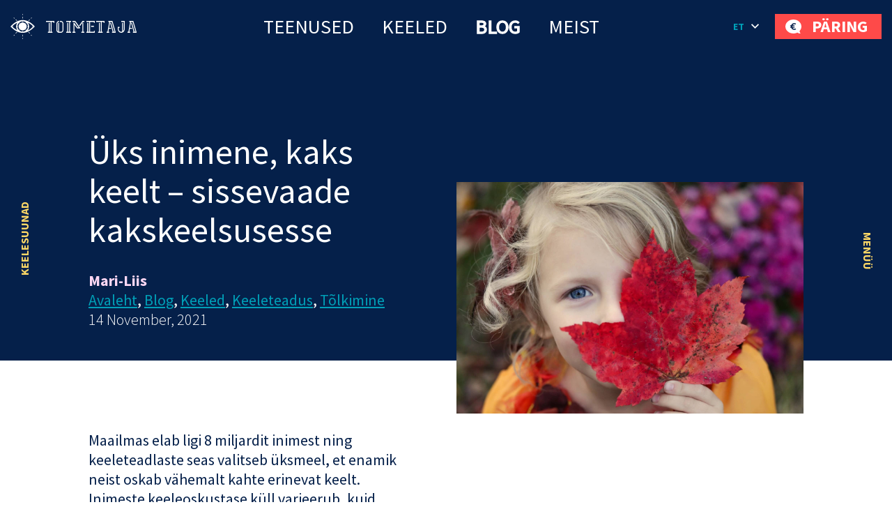

--- FILE ---
content_type: text/html; charset=UTF-8
request_url: https://toimetaja.eu/kakskeelsus/
body_size: 43252
content:
<!DOCTYPE html><html lang="et" id="html" prefix="og: https://ogp.me/ns#" class="no-js"><head>
 <script type="litespeed/javascript" data-src="https://www.googletagmanager.com/gtag/js?id=AW-862532513"></script> <script type="litespeed/javascript">window.dataLayer=window.dataLayer||[];function gtag(){dataLayer.push(arguments)}
gtag('js',new Date());gtag('config','AW-862532513')</script> <link rel="alternate" hreflang="et-ee" href="https://toimetaja.eu" /><link rel="alternate" hreflang="en" href="https://transly.eu" /><link rel="alternate" hreflang="ru" href="https://xn--tlkebroo-e4a8e.eu" /><link rel="alternate" hreflang="fi-fi" href="https://transly.fi" /><link rel="alternate" hreflang="sv-se" href="https://transly.se" /><link rel="alternate" hreflang="lt-lt" href="https://transly.lt" /><link rel="alternate" hreflang="fr-fr" href="https://transly.fr" /><link rel="alternate" hreflang="x-default" href="https://transly.eu" /><meta charset="utf-8"><meta http-equiv="X-UA-Compatible" content="IE=edge"><meta name="viewport" content="width=device-width, initial-scale=1.0, minimum-scale=1.0" /><meta name="format-detection" content="telephone=no"><link rel="preconnect" href="https://fonts.googleapis.com"><link rel="preconnect" href="https://fonts.gstatic.com" crossorigin><link href="https://fonts.googleapis.com/css2?family=Catamaran:wght@300;700&family=Source+Sans+Pro:ital,wght@0,300;0,400;0,600;0,700;1,300;1,400;1,600;1,700&display=swap" rel="stylesheet" media="print" onload="this.media='all'"><link rel="preload" href="https://toimetaja.eu/wp-content/themes/toimetaja2022/theme/fonts/remixicon.woff2" as="font" type="font/woff2" crossorigin><style>img:is([sizes="auto" i], [sizes^="auto," i]) { contain-intrinsic-size: 3000px 1500px }</style><title>Üks inimene, kaks keelt – sissevaade kakskeelsusesse</title><meta name="description" content="Inimeste keeleoskustase varieerub, kuid mitmetes piirkondades on kakskeelsus võrdlemisi tavaline nähtus. Keda aga võib lugeda kakskeelseks?"/><meta name="robots" content="follow, index, max-snippet:-1, max-video-preview:-1, max-image-preview:large"/><link rel="canonical" href="https://toimetaja.eu/kakskeelsus/" /><meta name="keywords" content="kakskeelsus"/><meta property="og:locale" content="et_EE" /><meta property="og:type" content="article" /><meta property="og:title" content="Üks inimene, kaks keelt – sissevaade kakskeelsusesse" /><meta property="og:description" content="Inimeste keeleoskustase varieerub, kuid mitmetes piirkondades on kakskeelsus võrdlemisi tavaline nähtus. Keda aga võib lugeda kakskeelseks?" /><meta property="og:url" content="https://toimetaja.eu/kakskeelsus/" /><meta property="og:site_name" content="Tõlkebüroo, mis ületab sinu ootusi  |  Toimetaja tõlkebüroo" /><meta property="article:publisher" content="https://www.facebook.com/tolkebyroo/" /><meta property="article:tag" content="Identiteet" /><meta property="article:tag" content="Kakskeelsus" /><meta property="article:tag" content="Keel" /><meta property="article:tag" content="Keeled" /><meta property="article:tag" content="Keeleteadus" /><meta property="article:tag" content="Mitmekeelsus" /><meta property="article:section" content="Avaleht" /><meta property="og:updated_time" content="2024-02-01T13:24:57+02:00" /><meta property="og:image" content="https://toimetaja.eu/wp-content/uploads/2021/11/kakskeelsus-1.jpg" /><meta property="og:image:secure_url" content="https://toimetaja.eu/wp-content/uploads/2021/11/kakskeelsus-1.jpg" /><meta property="og:image:width" content="1920" /><meta property="og:image:height" content="1280" /><meta property="og:image:alt" content="kakskeelsus" /><meta property="og:image:type" content="image/jpeg" /><meta property="article:published_time" content="2021-11-14T11:32:22+02:00" /><meta property="article:modified_time" content="2024-02-01T13:24:57+02:00" /><meta name="twitter:card" content="summary_large_image" /><meta name="twitter:title" content="Üks inimene, kaks keelt – sissevaade kakskeelsusesse" /><meta name="twitter:description" content="Inimeste keeleoskustase varieerub, kuid mitmetes piirkondades on kakskeelsus võrdlemisi tavaline nähtus. Keda aga võib lugeda kakskeelseks?" /><meta name="twitter:image" content="https://toimetaja.eu/wp-content/uploads/2021/11/kakskeelsus-1.jpg" /><meta name="twitter:label1" content="Written by" /><meta name="twitter:data1" content="Toimetaja tõlkebüroo" /><meta name="twitter:label2" content="Time to read" /><meta name="twitter:data2" content="Less than a minute" /> <script type="application/ld+json" class="rank-math-schema-pro">{"@context":"https://schema.org","@graph":[{"@type":"Place","@id":"https://toimetaja.eu/#place","geo":{"@type":"GeoCoordinates","latitude":"59.424626721508055","longitude":" 24.749034197599247"},"hasMap":"https://www.google.com/maps/search/?api=1&amp;query=59.424626721508055, 24.749034197599247","address":{"@type":"PostalAddress","streetAddress":"Veerenni 24 C","addressLocality":"Tallinn","addressRegion":"Harjumaa","postalCode":"10135","addressCountry":"Estonia"}},{"@type":"Organization","@id":"https://toimetaja.eu/#organization","name":"Toimetaja t\u00f5lkeb\u00fcroo","url":"https://toimetaja.eu","sameAs":["https://www.facebook.com/tolkebyroo/"],"email":"info@toimetaja.eu","address":{"@type":"PostalAddress","streetAddress":"Veerenni 24 C","addressLocality":"Tallinn","addressRegion":"Harjumaa","postalCode":"10135","addressCountry":"Estonia"},"contactPoint":[{"@type":"ContactPoint","telephone":"+372-712-4141","contactType":"customer support"}],"location":{"@id":"https://toimetaja.eu/#place"}},{"@type":"WebSite","@id":"https://toimetaja.eu/#website","url":"https://toimetaja.eu","name":"Toimetaja t\u00f5lkeb\u00fcroo","publisher":{"@id":"https://toimetaja.eu/#organization"},"inLanguage":"et"},{"@type":"ImageObject","@id":"https://toimetaja.eu/wp-content/uploads/2021/11/kakskeelsus-1.jpg","url":"https://toimetaja.eu/wp-content/uploads/2021/11/kakskeelsus-1.jpg","width":"1920","height":"1280","caption":"kakskeelsus","inLanguage":"et"},{"@type":"WebPage","@id":"https://toimetaja.eu/kakskeelsus/#webpage","url":"https://toimetaja.eu/kakskeelsus/","name":"\u00dcks inimene, kaks keelt \u2013 sissevaade kakskeelsusesse","datePublished":"2021-11-14T11:32:22+02:00","dateModified":"2024-02-01T13:24:57+02:00","isPartOf":{"@id":"https://toimetaja.eu/#website"},"primaryImageOfPage":{"@id":"https://toimetaja.eu/wp-content/uploads/2021/11/kakskeelsus-1.jpg"},"inLanguage":"et"},{"@type":"Person","@id":"https://toimetaja.eu/author/admin/","name":"Toimetaja t\u00f5lkeb\u00fcroo","url":"https://toimetaja.eu/author/admin/","image":{"@type":"ImageObject","@id":"https://toimetaja.eu/wp-content/litespeed/avatar/be9b886d8f10268c918e79198e6c7b79.jpg?ver=1769588955","url":"https://toimetaja.eu/wp-content/litespeed/avatar/be9b886d8f10268c918e79198e6c7b79.jpg?ver=1769588955","caption":"Toimetaja t\u00f5lkeb\u00fcroo","inLanguage":"et"},"worksFor":{"@id":"https://toimetaja.eu/#organization"}},{"@type":"BlogPosting","headline":"\u00dcks inimene, kaks keelt \u2013 sissevaade kakskeelsusesse","keywords":"kakskeelsus","datePublished":"2021-11-14T11:32:22+02:00","dateModified":"2024-02-01T13:24:57+02:00","author":{"@id":"https://toimetaja.eu/author/admin/","name":"Toimetaja t\u00f5lkeb\u00fcroo"},"publisher":{"@id":"https://toimetaja.eu/#organization"},"description":"Inimeste keeleoskustase varieerub, kuid mitmetes piirkondades on kakskeelsus v\u00f5rdlemisi tavaline n\u00e4htus. Keda aga v\u00f5ib lugeda kakskeelseks?","name":"\u00dcks inimene, kaks keelt \u2013 sissevaade kakskeelsusesse","@id":"https://toimetaja.eu/kakskeelsus/#richSnippet","isPartOf":{"@id":"https://toimetaja.eu/kakskeelsus/#webpage"},"image":{"@id":"https://toimetaja.eu/wp-content/uploads/2021/11/kakskeelsus-1.jpg"},"inLanguage":"et","mainEntityOfPage":{"@id":"https://toimetaja.eu/kakskeelsus/#webpage"}}]}</script> <link rel='dns-prefetch' href='//static.addtoany.com' /><link rel='dns-prefetch' href='//connect.livechatinc.com' /><link data-optimized="1" rel='stylesheet' id='wp-block-library-css' href='https://toimetaja.eu/wp-content/litespeed/css/8ac567ddfd7a381e63a6ebb1bc95380e.css?ver=7bec8' type='text/css' media='all' /><style id='ama-background-color-style-inline-css' type='text/css'>.block-bgcolor.alignmax{padding: 3.125rem var(--offset-x)}

.block-bgcolor.container-xl{
    max-width: var(--ama-container-xl)!important;
    padding: var(--ama-gutter-double-x)!important
}

@media (min-width: 1200px){
    .block-bgcolor.alignmax{padding: 10rem var(--offset-x)}
    .block-bgcolor.container-xl{padding: 3rem 4.375rem!important}
}
@media (max-width: 1023px){
    .block-bgcolor.container-xl{padding: 1.25rem!important}
}</style><style id='ama-cards-style-inline-css' type='text/css'>.block-cards{
    --block-grid-item-color: var(--ama-body-color);
    --block-grid-item-bg: #fff;
    --block-grid-item-hover-color: #fff;
    --block-grid-item-hover-bg: var(--ama-primary-color);
    --block-grid-item-hover: 5px;
    --block-grid-item-hover-neg: calc(var(--block-grid-item-hover) * -1);

    --block-grid-layout: 1;
    display: grid;
    grid-template-columns: repeat(var(--block-grid-layout), 1fr);
    gap: var(--ama-gutter-double-x);
}
.block-cards[data-block-columns="1"]{--block-grid-layout: 1}
@media (min-width: 568px){
    .block-cards[data-block-columns="2"],
    .block-cards[data-block-columns="3"],
    .block-cards[data-block-columns="4"]{--block-grid-layout: 2}
}
@media (min-width: 768px){
    .block-cards[data-block-columns="3"],
    .block-cards[data-block-columns="4"]{--block-grid-layout: 3}
}
@media (min-width: 992px){
    .block-cards[data-block-columns="4"]{--block-grid-layout: 4}
}

    .block-cards__item{
        position: relative;
        isolation: isolate;
        padding: calc(var(--ama-gutter-x) * 2.5) var(--ama-gutter-double-x);
        color: var(--block-grid-item-color);
        text-decoration: none;
        transition: transform .5s cubic-bezier(0.42,0,0.58,1), opacity .5s cubic-bezier(0.42,0,0.58,1), color .2s ease-in-out!important
    }
    .block-cards__item::before{
        content: '';
        display: block;
        position: absolute;
        top: 0;
        right: 0;
        bottom: 0;
        left: 0;
        background-color: var(--block-grid-item-bg);
        border-radius: .5rem;
        box-shadow: 0 .3125rem var(--ama-gutter-x) 0 rgba(0, 0, 0, .16);
        z-index: -1
    }
    .block-cards__item:hover{color: var(--block-grid-item-hover-color); z-index: 1}
        .block-cards__item:hover::before{
            background-color: var(--block-grid-item-hover-bg);
            top: var(--block-grid-item-hover-neg);
            right: var(--block-grid-item-hover-neg);
            bottom: var(--block-grid-item-hover-neg);
            left: var(--block-grid-item-hover-neg)
        }

.block-cards.is-style-numbered{counter-reset: block-numbered}
    .block-cards.is-style-numbered .block-cards__item{counter-increment: block-numbered}
        .block-cards.is-style-numbered .block-cards__item::after{
            content: counter(block-numbered);
            display: block;
            position: absolute;
            top: 0;
            right: var(--ama-gutter-double-x);
            transform: translateY(-50%);
            font-weight: 700;
            color: var(--ama-secondary-color);
            font-size: 3.75rem;
            line-height: 1em;
            user-select: none;
            pointer-events: none
        }
        .block-cards.is-style-numbered .block-cards__item:hover::after{
            top: var(--block-grid-item-hover-neg);
            right: calc(var(--ama-gutter-double-x) - var(--block-grid-item-hover));
            transform: scale(1.05) translateY(-25%);
            transform-origin: center;
        }

.block-cards__item::before,
.block-cards.is-style-numbered .block-cards__item::after{transition: all .4s ease-in-out}</style><style id='ama-icon-cards-style-inline-css' type='text/css'>.block-icon-cards__item{
    display: block;
    flex: 1 0 0;
    min-width: 25%;
    color: #05204a!important;
    text-decoration: none;
    position: relative;
    max-height: /*665.25px*/518px
}
a.block-icon-cards__item:hover > .item-inner > .fw-bold{text-decoration: underline}
    .block-icon-cards__item > .item-inner{
        width: 100%;
        height: 100%;
        text-align: center;
        display: flex;
        flex-direction: column;
        flex-wrap: wrap;
        justify-content: center;
        align-content: center;
        padding: 1.875rem 1.25rem
    }
        .block-icon-cards__item > .item-inner > .d-flex{height: 6.875rem}
            .block-icon-cards__item > .item-inner > .d-flex > *{max-width: 100%; height: auto; max-height: 100%; width: auto}

        .block-icon-cards__item > .item-inner > * + *{margin-top: 1.25rem}

@media (min-width: 420px){
    .block-icon-cards__item::before{content: ''; display: block; padding-top: 100%}
    .block-icon-cards__item > .item-inner{
        position: absolute;
        top: 0;
        left: 0;
        padding: .5rem
    }
}
@media (min-width: 821px){
    .block-icon-cards__item::before{padding-top: 150%}
}
@media (max-width: 820px){
    .block-icon-cards__item{min-width: 50%}
}
@media (max-width: 419px){
    .block-icon-cards__item{min-width: 100%}
}
@media (min-width: 420px) and (max-width: 992px){
    .block-icon-cards__item > .item-inner > .d-flex{height: 3rem}
}
@media (min-width: 993px) and (max-width: 1199px){
    .block-icon-cards__item > .item-inner > .d-flex{height: 5rem}
}
@media (max-width: 373px){
    .block-icon-cards__item > .item-inner > .d-flex{height: 4rem}
}

#ps2id-dummy-offset{height: var(--ama-header-height)}</style><style id='ama-languages-style-inline-css' type='text/css'>.block-languages .lang-item{flex: 1 0 0; min-width: 50%}
    .lang-item > .lang-item__inner{
        display: grid;
        grid-template-rows: auto 1fr;
        gap: .9375rem;
        color: inherit;
        text-transform: uppercase;
        font-weight: 700;
        font-size: 22px;
        line-height: 48px;
        text-align: center;
        text-decoration: none;
        width: 140px;
        margin: var(--ama-gutter-x) auto;
    }
        .lang-item__inner > .lang-flag{display: flex; flex-wrap: wrap; align-items: center; justify-content: center; height: 3.75rem}
        .lang-item__inner > .lang-name{display: block; padding: 0 .875rem}

        .lang-flag .rectangle rect{stroke: rgba(0, 159, 183, 0); transition: all .2s linear}
    a.lang-item__inner:hover{text-decoration: underline}
        a.lang-item__inner:hover .lang-flag .rectangle rect{stroke: rgba(0, 159, 183, 1)}

@media (min-width: 568px){
    .block-languages .lang-item{min-width: 33.3334%}
}
@media (min-width: 992px){
    .block-languages .lang-item{min-width: 16.66668%}
    .lang-item:nth-child(6n+1) > .lang-item__inner{margin-left: 0}
    .lang-item:nth-child(6n+6) > .lang-item__inner{margin-right: 0}
}
@media (max-width: 319px){
    .block-languages .lang-item{min-width: 100%}
}</style><style id='ama-logos-style-inline-css' type='text/css'>.block-logos > .d-flex{margin: -1.71875rem}
    .block-logos > .d-flex > *{margin: 1.71875rem; display: flex; flex-wrap: wrap; align-items: center; justify-content: center}</style><link data-optimized="1" rel='stylesheet' id='ama-stats-style-css' href='https://toimetaja.eu/wp-content/litespeed/css/e79b75fcef7ffd53dd28a877a03eb4ec.css?ver=b0ab9' type='text/css' media='all' /><style id='ama-title-style-inline-css' type='text/css'>.ama-block__title, .ama-block__desc{text-align: center; margin-left: auto; margin-right: auto}

.ama-block__title{position: relative; max-width: 800px}
   .ama-block__title h2{font-size: 2.2727272727273em; line-height: 1.26em; font-weight: 600}
   .ama-block__title > svg{position: absolute}
   .block__title-stripe{top: 0; left: 50px}
   .block__title-plus{top: -38px; right: 76px}

.ama-block__desc{max-width: 700px}

.gutenberg-elements > .ama-block__title, .gutenberg-elements > .ama-block__desc,
.alignmax > .acf-innerblocks-container > .ama-block__title, .alignmax > .acf-innerblocks-container > .ama-block__desc{padding-left: var(--ama-gutter-x); padding-right: var(--ama-gutter-x)}

.gutenberg-elements > .ama-block__title, .alignmax > .acf-innerblocks-container > .ama-block__title{max-width: calc(800px + var(--ama-gutter-double-x))}
   
   .gutenberg-elements > .ama-block__title .block__title-stripe,.alignmax > .acf-innerblocks-container > .ama-block__title .block__title-stripe{left: calc(50px + var(--ama-gutter-x))}
   .gutenberg-elements > .ama-block__title .block__title-plus, .alignmax > .acf-innerblocks-container > .ama-block__title .block__title-plus{right: calc(76px + var(--ama-gutter-x))}

.gutenberg-elements > .ama-block__desc, .alignmax > .acf-innerblocks-container > .ama-block__desc{max-width: calc(700px + var(--ama-gutter-double-x))}


@media (max-width: 1024px){
   .ama-block__title h2{font-size: 1.875em}
}
@media (max-width: 768px){
   .ama-block__title h2{font-size: 1.5em}
}</style><style id='ama-txtmedia-style-inline-css' type='text/css'>.block-txtmedia{
   --block-media-width: 100%;
   --block-grid-layout: 1fr;
   --block-grid-gap: 1.25rem;
   display: grid;
   grid-template-columns: var(--block-grid-layout);
   gap: var(--block-grid-gap);
   align-items: center;
   position: relative;
   isolation: isolate;
   color: var(--ama-fourth-color)
}
   .block-txtmedia::before{
      content: '';
      display: block;
      height: 100%;
      position: absolute;
      left: 0;
      right: 0;
      background-color: #f3f3f3;
      z-index: -1
   }
   .block-txtmedia__content{padding: 0 1.25rem 1.25rem 1.25rem}

.block-txtmedia.reverse-order .block-txtmedia__content{order: 1}

.block-txtmedia .video-container{width: 100%; position: relative}
   .block-txtmedia .video-container::before{content: ''; display: block; padding-top: 100%}
   .block-txtmedia .video-container > *{position: absolute; top: 50%; left: 50%; width: 100%; height: 100%; object-fit: cover; transform: translateX(-50%) translateY(-50%); user-select: none; pointer-events: none}

.block-txtmedia__media img{display: block; margin: 0 auto}

@media (min-width: 1200px){
   .block-txtmedia{
      --block-media-width: 49.2671927847%;
      --block-grid-layout: 1fr var(--block-media-width);
      --block-grid-gap: 0 1.5rem
   }
   .block-txtmedia.reverse-order{--block-grid-layout: var(--block-media-width) 1fr}
   .block-txtmedia.is-style-narrow-media{--block-media-width: 25rem}
   .block-txtmedia__content{padding: 3.875rem}
}
@media (max-width: 1199px){
   .block-txtmedia__content{order: 1}
   .block-txtmedia::before{left: 0; right: 0}

   .block-txtmedia__media.type-form{order: 2}
}

.block-txtmedia__media.type-form{align-self: stretch}
.block-txtmedia.has-white-background-color::before{background-color: var(--ama-white-color)}

.block-txtmedia__media.type-form .wp-block-contact-form-7-contact-form-selector{background-color: #fed766; color: #05204a; padding: 3.75rem; position: relative; height: 100%}

@media (max-width: 1199px){
   .block-txtmedia__media.type-form .wp-block-contact-form-7-contact-form-selector{padding: 1.25rem}
}

.block-txtmedia__media.type-form .wpcf7 .flex-row-full{margin-left: 0; margin-right: 0}</style><style id='global-styles-inline-css' type='text/css'>:root{--wp--preset--aspect-ratio--square: 1;--wp--preset--aspect-ratio--4-3: 4/3;--wp--preset--aspect-ratio--3-4: 3/4;--wp--preset--aspect-ratio--3-2: 3/2;--wp--preset--aspect-ratio--2-3: 2/3;--wp--preset--aspect-ratio--16-9: 16/9;--wp--preset--aspect-ratio--9-16: 9/16;--wp--preset--color--black: #000000;--wp--preset--color--cyan-bluish-gray: #abb8c3;--wp--preset--color--white: var(--ama-white-color);--wp--preset--color--pale-pink: #f78da7;--wp--preset--color--vivid-red: #cf2e2e;--wp--preset--color--luminous-vivid-orange: #ff6900;--wp--preset--color--luminous-vivid-amber: #fcb900;--wp--preset--color--light-green-cyan: #7bdcb5;--wp--preset--color--vivid-green-cyan: #00d084;--wp--preset--color--pale-cyan-blue: #8ed1fc;--wp--preset--color--vivid-cyan-blue: #0693e3;--wp--preset--color--vivid-purple: #9b51e0;--wp--preset--color--primary: var(--ama-primary-color);--wp--preset--color--secondary: var(--ama-secondary-color);--wp--preset--color--third: var(--ama-third-color);--wp--preset--color--fourth: var(--ama-fourth-color);--wp--preset--color--fifth: var(--ama-fifth-color);--wp--preset--color--light: var(--ama-light-color);--wp--preset--gradient--vivid-cyan-blue-to-vivid-purple: linear-gradient(135deg,rgba(6,147,227,1) 0%,rgb(155,81,224) 100%);--wp--preset--gradient--light-green-cyan-to-vivid-green-cyan: linear-gradient(135deg,rgb(122,220,180) 0%,rgb(0,208,130) 100%);--wp--preset--gradient--luminous-vivid-amber-to-luminous-vivid-orange: linear-gradient(135deg,rgba(252,185,0,1) 0%,rgba(255,105,0,1) 100%);--wp--preset--gradient--luminous-vivid-orange-to-vivid-red: linear-gradient(135deg,rgba(255,105,0,1) 0%,rgb(207,46,46) 100%);--wp--preset--gradient--very-light-gray-to-cyan-bluish-gray: linear-gradient(135deg,rgb(238,238,238) 0%,rgb(169,184,195) 100%);--wp--preset--gradient--cool-to-warm-spectrum: linear-gradient(135deg,rgb(74,234,220) 0%,rgb(151,120,209) 20%,rgb(207,42,186) 40%,rgb(238,44,130) 60%,rgb(251,105,98) 80%,rgb(254,248,76) 100%);--wp--preset--gradient--blush-light-purple: linear-gradient(135deg,rgb(255,206,236) 0%,rgb(152,150,240) 100%);--wp--preset--gradient--blush-bordeaux: linear-gradient(135deg,rgb(254,205,165) 0%,rgb(254,45,45) 50%,rgb(107,0,62) 100%);--wp--preset--gradient--luminous-dusk: linear-gradient(135deg,rgb(255,203,112) 0%,rgb(199,81,192) 50%,rgb(65,88,208) 100%);--wp--preset--gradient--pale-ocean: linear-gradient(135deg,rgb(255,245,203) 0%,rgb(182,227,212) 50%,rgb(51,167,181) 100%);--wp--preset--gradient--electric-grass: linear-gradient(135deg,rgb(202,248,128) 0%,rgb(113,206,126) 100%);--wp--preset--gradient--midnight: linear-gradient(135deg,rgb(2,3,129) 0%,rgb(40,116,252) 100%);--wp--preset--font-size--small: var(--ama-sm-font-size);--wp--preset--font-size--medium: var(--ama-md-font-size);--wp--preset--font-size--large: var(--ama-lg-font-size);--wp--preset--font-size--x-large: 42px;--wp--preset--font-size--semi-large: var(--ama-semi-lg-font-size);--wp--preset--font-size--huge: var(--ama-xl-font-size);--wp--preset--font-size--semi-giant: var(--ama-semi-xxl-font-size);--wp--preset--font-size--giant: var(--ama-xxl-font-size);--wp--preset--spacing--20: 0.44rem;--wp--preset--spacing--30: 0.67rem;--wp--preset--spacing--40: 1rem;--wp--preset--spacing--50: 1.5rem;--wp--preset--spacing--60: 2.25rem;--wp--preset--spacing--70: 3.38rem;--wp--preset--spacing--80: 5.06rem;--wp--preset--shadow--natural: 6px 6px 9px rgba(0, 0, 0, 0.2);--wp--preset--shadow--deep: 12px 12px 50px rgba(0, 0, 0, 0.4);--wp--preset--shadow--sharp: 6px 6px 0px rgba(0, 0, 0, 0.2);--wp--preset--shadow--outlined: 6px 6px 0px -3px rgba(255, 255, 255, 1), 6px 6px rgba(0, 0, 0, 1);--wp--preset--shadow--crisp: 6px 6px 0px rgba(0, 0, 0, 1);}:root { --wp--style--global--content-size: var(--ama-container);--wp--style--global--wide-size: var(--ama-container-xl); }:where(body) { margin: 0; }.wp-site-blocks > .alignleft { float: left; margin-right: 2em; }.wp-site-blocks > .alignright { float: right; margin-left: 2em; }.wp-site-blocks > .aligncenter { justify-content: center; margin-left: auto; margin-right: auto; }:where(.wp-site-blocks) > * { margin-block-start: 24px; margin-block-end: 0; }:where(.wp-site-blocks) > :first-child { margin-block-start: 0; }:where(.wp-site-blocks) > :last-child { margin-block-end: 0; }:root { --wp--style--block-gap: 24px; }:root :where(.is-layout-flow) > :first-child{margin-block-start: 0;}:root :where(.is-layout-flow) > :last-child{margin-block-end: 0;}:root :where(.is-layout-flow) > *{margin-block-start: 24px;margin-block-end: 0;}:root :where(.is-layout-constrained) > :first-child{margin-block-start: 0;}:root :where(.is-layout-constrained) > :last-child{margin-block-end: 0;}:root :where(.is-layout-constrained) > *{margin-block-start: 24px;margin-block-end: 0;}:root :where(.is-layout-flex){gap: 24px;}:root :where(.is-layout-grid){gap: 24px;}.is-layout-flow > .alignleft{float: left;margin-inline-start: 0;margin-inline-end: 2em;}.is-layout-flow > .alignright{float: right;margin-inline-start: 2em;margin-inline-end: 0;}.is-layout-flow > .aligncenter{margin-left: auto !important;margin-right: auto !important;}.is-layout-constrained > .alignleft{float: left;margin-inline-start: 0;margin-inline-end: 2em;}.is-layout-constrained > .alignright{float: right;margin-inline-start: 2em;margin-inline-end: 0;}.is-layout-constrained > .aligncenter{margin-left: auto !important;margin-right: auto !important;}.is-layout-constrained > :where(:not(.alignleft):not(.alignright):not(.alignfull)){max-width: var(--wp--style--global--content-size);margin-left: auto !important;margin-right: auto !important;}.is-layout-constrained > .alignwide{max-width: var(--wp--style--global--wide-size);}body .is-layout-flex{display: flex;}.is-layout-flex{flex-wrap: wrap;align-items: center;}.is-layout-flex > :is(*, div){margin: 0;}body .is-layout-grid{display: grid;}.is-layout-grid > :is(*, div){margin: 0;}body{font-family: var(--ama-body-font-family);font-size: var(--ama-body-font-size);font-weight: var(--ama-body-font-weight);line-height: var(--ama-body-line-height);padding-top: 0px;padding-right: 0px;padding-bottom: 0px;padding-left: 0px;}a:where(:not(.wp-element-button)){color: var(--ama-primary-color);text-decoration: underline;}h1{font-size: var(--ama-h1-font-size);line-height: var(--ama-h1-line-height);}h2{font-size: var(--ama-h2-font-size);line-height: var(--ama-h2-line-height);}h3{font-size: var(--ama-h3-font-size);line-height: var(--ama-h3-line-height);}h4{font-size: var(--ama-h4-font-size);line-height: var(--ama-h4-line-height);}h5{font-size: var(--ama-h5-font-size);line-height: var(--ama-h5-line-height);}h6{font-size: var(--ama-h6-font-size);line-height: var(--ama-h6-line-height);}:root :where(.wp-element-button, .wp-block-button__link){background-color: #32373c;border-width: 0;color: #fff;font-family: inherit;font-size: inherit;line-height: inherit;padding: calc(0.667em + 2px) calc(1.333em + 2px);text-decoration: none;}.has-black-color{color: var(--wp--preset--color--black) !important;}.has-cyan-bluish-gray-color{color: var(--wp--preset--color--cyan-bluish-gray) !important;}.has-white-color{color: var(--wp--preset--color--white) !important;}.has-pale-pink-color{color: var(--wp--preset--color--pale-pink) !important;}.has-vivid-red-color{color: var(--wp--preset--color--vivid-red) !important;}.has-luminous-vivid-orange-color{color: var(--wp--preset--color--luminous-vivid-orange) !important;}.has-luminous-vivid-amber-color{color: var(--wp--preset--color--luminous-vivid-amber) !important;}.has-light-green-cyan-color{color: var(--wp--preset--color--light-green-cyan) !important;}.has-vivid-green-cyan-color{color: var(--wp--preset--color--vivid-green-cyan) !important;}.has-pale-cyan-blue-color{color: var(--wp--preset--color--pale-cyan-blue) !important;}.has-vivid-cyan-blue-color{color: var(--wp--preset--color--vivid-cyan-blue) !important;}.has-vivid-purple-color{color: var(--wp--preset--color--vivid-purple) !important;}.has-primary-color{color: var(--wp--preset--color--primary) !important;}.has-secondary-color{color: var(--wp--preset--color--secondary) !important;}.has-third-color{color: var(--wp--preset--color--third) !important;}.has-fourth-color{color: var(--wp--preset--color--fourth) !important;}.has-fifth-color{color: var(--wp--preset--color--fifth) !important;}.has-light-color{color: var(--wp--preset--color--light) !important;}.has-black-background-color{background-color: var(--wp--preset--color--black) !important;}.has-cyan-bluish-gray-background-color{background-color: var(--wp--preset--color--cyan-bluish-gray) !important;}.has-white-background-color{background-color: var(--wp--preset--color--white) !important;}.has-pale-pink-background-color{background-color: var(--wp--preset--color--pale-pink) !important;}.has-vivid-red-background-color{background-color: var(--wp--preset--color--vivid-red) !important;}.has-luminous-vivid-orange-background-color{background-color: var(--wp--preset--color--luminous-vivid-orange) !important;}.has-luminous-vivid-amber-background-color{background-color: var(--wp--preset--color--luminous-vivid-amber) !important;}.has-light-green-cyan-background-color{background-color: var(--wp--preset--color--light-green-cyan) !important;}.has-vivid-green-cyan-background-color{background-color: var(--wp--preset--color--vivid-green-cyan) !important;}.has-pale-cyan-blue-background-color{background-color: var(--wp--preset--color--pale-cyan-blue) !important;}.has-vivid-cyan-blue-background-color{background-color: var(--wp--preset--color--vivid-cyan-blue) !important;}.has-vivid-purple-background-color{background-color: var(--wp--preset--color--vivid-purple) !important;}.has-primary-background-color{background-color: var(--wp--preset--color--primary) !important;}.has-secondary-background-color{background-color: var(--wp--preset--color--secondary) !important;}.has-third-background-color{background-color: var(--wp--preset--color--third) !important;}.has-fourth-background-color{background-color: var(--wp--preset--color--fourth) !important;}.has-fifth-background-color{background-color: var(--wp--preset--color--fifth) !important;}.has-light-background-color{background-color: var(--wp--preset--color--light) !important;}.has-black-border-color{border-color: var(--wp--preset--color--black) !important;}.has-cyan-bluish-gray-border-color{border-color: var(--wp--preset--color--cyan-bluish-gray) !important;}.has-white-border-color{border-color: var(--wp--preset--color--white) !important;}.has-pale-pink-border-color{border-color: var(--wp--preset--color--pale-pink) !important;}.has-vivid-red-border-color{border-color: var(--wp--preset--color--vivid-red) !important;}.has-luminous-vivid-orange-border-color{border-color: var(--wp--preset--color--luminous-vivid-orange) !important;}.has-luminous-vivid-amber-border-color{border-color: var(--wp--preset--color--luminous-vivid-amber) !important;}.has-light-green-cyan-border-color{border-color: var(--wp--preset--color--light-green-cyan) !important;}.has-vivid-green-cyan-border-color{border-color: var(--wp--preset--color--vivid-green-cyan) !important;}.has-pale-cyan-blue-border-color{border-color: var(--wp--preset--color--pale-cyan-blue) !important;}.has-vivid-cyan-blue-border-color{border-color: var(--wp--preset--color--vivid-cyan-blue) !important;}.has-vivid-purple-border-color{border-color: var(--wp--preset--color--vivid-purple) !important;}.has-primary-border-color{border-color: var(--wp--preset--color--primary) !important;}.has-secondary-border-color{border-color: var(--wp--preset--color--secondary) !important;}.has-third-border-color{border-color: var(--wp--preset--color--third) !important;}.has-fourth-border-color{border-color: var(--wp--preset--color--fourth) !important;}.has-fifth-border-color{border-color: var(--wp--preset--color--fifth) !important;}.has-light-border-color{border-color: var(--wp--preset--color--light) !important;}.has-vivid-cyan-blue-to-vivid-purple-gradient-background{background: var(--wp--preset--gradient--vivid-cyan-blue-to-vivid-purple) !important;}.has-light-green-cyan-to-vivid-green-cyan-gradient-background{background: var(--wp--preset--gradient--light-green-cyan-to-vivid-green-cyan) !important;}.has-luminous-vivid-amber-to-luminous-vivid-orange-gradient-background{background: var(--wp--preset--gradient--luminous-vivid-amber-to-luminous-vivid-orange) !important;}.has-luminous-vivid-orange-to-vivid-red-gradient-background{background: var(--wp--preset--gradient--luminous-vivid-orange-to-vivid-red) !important;}.has-very-light-gray-to-cyan-bluish-gray-gradient-background{background: var(--wp--preset--gradient--very-light-gray-to-cyan-bluish-gray) !important;}.has-cool-to-warm-spectrum-gradient-background{background: var(--wp--preset--gradient--cool-to-warm-spectrum) !important;}.has-blush-light-purple-gradient-background{background: var(--wp--preset--gradient--blush-light-purple) !important;}.has-blush-bordeaux-gradient-background{background: var(--wp--preset--gradient--blush-bordeaux) !important;}.has-luminous-dusk-gradient-background{background: var(--wp--preset--gradient--luminous-dusk) !important;}.has-pale-ocean-gradient-background{background: var(--wp--preset--gradient--pale-ocean) !important;}.has-electric-grass-gradient-background{background: var(--wp--preset--gradient--electric-grass) !important;}.has-midnight-gradient-background{background: var(--wp--preset--gradient--midnight) !important;}.has-small-font-size{font-size: var(--wp--preset--font-size--small) !important;}.has-medium-font-size{font-size: var(--wp--preset--font-size--medium) !important;}.has-large-font-size{font-size: var(--wp--preset--font-size--large) !important;}.has-x-large-font-size{font-size: var(--wp--preset--font-size--x-large) !important;}.has-semi-large-font-size{font-size: var(--wp--preset--font-size--semi-large) !important;}.has-huge-font-size{font-size: var(--wp--preset--font-size--huge) !important;}.has-semi-giant-font-size{font-size: var(--wp--preset--font-size--semi-giant) !important;}.has-giant-font-size{font-size: var(--wp--preset--font-size--giant) !important;}
:root :where(.wp-block-button .wp-block-button__link){background-color: var(--ama-btn-bg);border-radius: var(--ama-btn-border-radius);border-color: var(--ama-btn-border-color);border-width: var(--ama-btn-border-width);border-style: solid;color: var(--ama-btn-color);font-size: var(--ama-btn-font-size);line-height: var(--ama-btn-line-height);padding-top: var(--ama-btn-padding-y);padding-right: var(--ama-btn-padding-x);padding-bottom: var(--ama-btn-padding-y);padding-left: var(--ama-btn-padding-x);}
:root :where(.wp-block-pullquote){font-size: 1.5em;line-height: 1.6;}
:root :where(.wp-block-heading){color: var(--ama-heading-color);font-family: var(--ama-h-font-family);font-weight: var(--ama-h-font-weight);}
:root :where(.wp-block-post-title){color: var(--ama-heading-color);font-family: var(--ama-h-font-family);font-size: var(--ama-post-title-font-size);font-weight: var(--ama-h-font-weight);line-height: var(--ama-post-title-line-height);}
:root :where(.wp-block-query-title){color: var(--ama-heading-color);font-family: var(--ama-h-font-family);font-size: var(--ama-query-title-font-size);font-weight: var(--ama-h-font-weight);line-height: var(--ama-query-title-line-height);}
:root :where(.wp-block-quote){border-width: 1px;}
:root :where(.wp-block-site-title){color: var(--ama-heading-color);font-family: var(--ama-h-font-family);font-size: var(--ama-site-title-font-size);font-weight: var(--ama-h-font-weight);line-height: var(--ama-site-title-line-height);}</style><link data-optimized="1" rel='stylesheet' id='typed-cursor-css' href='https://toimetaja.eu/wp-content/litespeed/css/a745c5f1c45d6911dccd9decbccba5cf.css?ver=39e74' type='text/css' media='all' /><link data-optimized="1" rel='stylesheet' id='dnd-upload-cf7-css' href='https://toimetaja.eu/wp-content/litespeed/css/edec2cdbca8ee6b90aa356294e4bf53c.css?ver=9a5d1' type='text/css' media='all' /><link data-optimized="1" rel='stylesheet' id='contact-form-7-css' href='https://toimetaja.eu/wp-content/litespeed/css/7ea200424135325cfcb44c130ad0bee3.css?ver=23ea2' type='text/css' media='all' /><link data-optimized="1" rel='stylesheet' id='wpcf7-redirect-script-frontend-css' href='https://toimetaja.eu/wp-content/litespeed/css/8db236c74689c1403598a47e1fefbd3c.css?ver=973ae' type='text/css' media='all' /><link data-optimized="1" rel='stylesheet' id='addtoany-css' href='https://toimetaja.eu/wp-content/litespeed/css/6ca7f341a3a4e42a062c6a2dbb857878.css?ver=f41ad' type='text/css' media='all' /><link data-optimized="1" rel='stylesheet' id='variables-css' href='https://toimetaja.eu/wp-content/litespeed/css/a1909d86569650cb53536edec347333a.css?ver=c3561' type='text/css' media='all' /><link data-optimized="1" rel='stylesheet' id='bootstrap-css' href='https://toimetaja.eu/wp-content/litespeed/css/ed28918e11838f910164fcae8bd774b2.css?ver=774b2' type='text/css' media='all' /><link data-optimized="1" rel='stylesheet' id='splide-css' href='https://toimetaja.eu/wp-content/litespeed/css/c353d38a0be7876a75f5f7b00549bb3c.css?ver=9bb3c' type='text/css' media='all' /><link data-optimized="1" rel='stylesheet' id='ama-css' href='https://toimetaja.eu/wp-content/litespeed/css/394a5600ecda89dd0a6b4ab9ae7fdde6.css?ver=15de8' type='text/css' media='all' /><link data-optimized="1" rel='stylesheet' id='ari-fancybox-css' href='https://toimetaja.eu/wp-content/litespeed/css/cca24383c2df281854ceca2ed621d2fc.css?ver=7bf53' type='text/css' media='all' /> <script data-optimized="1" type="litespeed/javascript" data-src="https://toimetaja.eu/wp-content/litespeed/js/653cc30264d2f534491b3f0767c077e7.js?ver=7c0ba" id="bodhi-dompurify-library-js"></script> <script id="addtoany-core-js-before" type="litespeed/javascript">window.a2a_config=window.a2a_config||{};a2a_config.callbacks=[];a2a_config.overlays=[];a2a_config.templates={};a2a_localize={Share:"Share",Save:"Save",Subscribe:"Subscribe",Email:"Email",Bookmark:"Bookmark",ShowAll:"Show all",ShowLess:"Show less",FindServices:"Find service(s)",FindAnyServiceToAddTo:"Instantly find any service to add to",PoweredBy:"Powered by",ShareViaEmail:"Share via email",SubscribeViaEmail:"Subscribe via email",BookmarkInYourBrowser:"Bookmark in your browser",BookmarkInstructions:"Press Ctrl+D or \u2318+D to bookmark this page",AddToYourFavorites:"Add to your favorites",SendFromWebOrProgram:"Send from any email address or email program",EmailProgram:"Email program",More:"More&#8230;",ThanksForSharing:"Thanks for sharing!",ThanksForFollowing:"Thanks for following!"}</script> <script type="text/javascript" defer src="https://static.addtoany.com/menu/page.js" id="addtoany-core-js"></script> <script type="text/javascript" src="https://toimetaja.eu/wp-includes/js/jquery/jquery.min.js?ver=3.7.1" id="jquery-core-js"></script> <script data-optimized="1" type="litespeed/javascript" data-src="https://toimetaja.eu/wp-content/litespeed/js/54759c234da734b076f08adcadc1499c.js?ver=899f6" id="jquery-migrate-js"></script> <script data-optimized="1" type="text/javascript" defer src="https://toimetaja.eu/wp-content/litespeed/js/43217611d3ecc2969998d487d18efab5.js?ver=91d94" id="addtoany-jquery-js"></script> <script id="bodhi_svg_inline-js-extra" type="litespeed/javascript">var svgSettings={"skipNested":""}</script> <script data-optimized="1" type="litespeed/javascript" data-src="https://toimetaja.eu/wp-content/litespeed/js/8ebbd1cbf882978eac1f9da88121b10f.js?ver=1b10f" id="bodhi_svg_inline-js"></script> <script id="bodhi_svg_inline-js-after" type="litespeed/javascript">cssTarget={"Bodhi":"img.ama-svg","ForceInlineSVG":"ama-svg"};ForceInlineSVGActive="false";frontSanitizationEnabled="on"</script> <script data-optimized="1" type="litespeed/javascript" data-src="https://toimetaja.eu/wp-content/litespeed/js/ad3c32f6909576b4f3b558099b3315d4.js?ver=9d8a9" id="wpml-legacy-dropdown-click-0-js"></script> <script id="text-connect-js-extra" type="litespeed/javascript">var textConnect={"addons":[],"ajax_url":"https:\/\/toimetaja.eu\/wp-admin\/admin-ajax.php","visitor":null}</script> <script data-optimized="1" type="litespeed/javascript" data-src="https://toimetaja.eu/wp-content/litespeed/js/4ec6bada37484a1468a104a83d948be2.js?ver=b8807" id="text-connect-js"></script> <script id="wpml-xdomain-data-js-extra" type="litespeed/javascript">var wpml_xdomain_data={"css_selector":"wpml-ls-item","ajax_url":"https:\/\/toimetaja.eu\/wp-admin\/admin-ajax.php","current_lang":"et","_nonce":"414ce7816a"}</script> <script data-optimized="1" type="text/javascript" src="https://toimetaja.eu/wp-content/litespeed/js/3830eb802f0cc2cf69d45c4ff109d7a4.js?ver=0ae4a" id="wpml-xdomain-data-js" defer="defer" data-wp-strategy="defer"></script> <link rel="https://api.w.org/" href="https://toimetaja.eu/wp-json/" /><link rel="alternate" title="JSON" type="application/json" href="https://toimetaja.eu/wp-json/wp/v2/posts/16611" /><link rel="alternate" title="oEmbed (JSON)" type="application/json+oembed" href="https://toimetaja.eu/wp-json/oembed/1.0/embed?url=https%3A%2F%2Ftoimetaja.eu%2Fkakskeelsus%2F" /><link rel="alternate" title="oEmbed (XML)" type="text/xml+oembed" href="https://toimetaja.eu/wp-json/oembed/1.0/embed?url=https%3A%2F%2Ftoimetaja.eu%2Fkakskeelsus%2F&#038;format=xml" /><link rel="alternate" type="application/rss+xml" title="Podcasti RSS voog" href="https://toimetaja.eu/feed/podcast" /><style type="text/css">BODY .fancybox-container{z-index:200000}BODY .fancybox-is-open .fancybox-bg{opacity:0.87}BODY .fancybox-bg {background-color:#0f0f11}BODY .fancybox-thumbs {background-color:#ffffff}</style> <script type="litespeed/javascript">!function(f,b,e,v,n,t,s){if(f.fbq)return;n=f.fbq=function(){n.callMethod?n.callMethod.apply(n,arguments):n.queue.push(arguments)};if(!f._fbq)f._fbq=n;n.push=n;n.loaded=!0;n.version='2.0';n.queue=[];t=b.createElement(e);t.async=!0;t.src=v;s=b.getElementsByTagName(e)[0];s.parentNode.insertBefore(t,s)}(window,document,'script','https://connect.facebook.net/en_US/fbevents.js')</script>  <script type="litespeed/javascript">var url=window.location.origin+'?ob=open-bridge';fbq('set','openbridge','2793225507433501',url);fbq('init','2793225507433501',{},{"agent":"wordpress-6.8.3-4.1.5"})</script><script type="litespeed/javascript">fbq('track','PageView',[])</script><style type="text/css">.recentcomments a{display:inline !important;padding:0 !important;margin:0 !important;}</style><link rel="icon" href="https://toimetaja.eu/wp-content/uploads/2018/06/cropped-Toimetaja-tõlkebüroo-fav2-32x32.png" sizes="32x32" /><link rel="icon" href="https://toimetaja.eu/wp-content/uploads/2018/06/cropped-Toimetaja-tõlkebüroo-fav2-192x192.png" sizes="192x192" /><link rel="apple-touch-icon" href="https://toimetaja.eu/wp-content/uploads/2018/06/cropped-Toimetaja-tõlkebüroo-fav2-180x180.png" /><meta name="msapplication-TileImage" content="https://toimetaja.eu/wp-content/uploads/2018/06/cropped-Toimetaja-tõlkebüroo-fav2-270x270.png" /> <script type="litespeed/javascript">window.dataLayer=window.dataLayer||[];function gtag(){dataLayer.push(arguments)}
gtag('consent','default',{'ad_user_data':'denied','ad_personalization':'denied','ad_storage':'denied','analytics_storage':'denied','wait_for_update':500,});gtag('js',new Date());gtag('config','AW-862532513')</script>  <script id="cookieyes" type="litespeed/javascript" data-src="https://cdn-cookieyes.com/client_data/0a8f612377cbe19e27bde10d/script.js"></script> <script data-cfasync="false" nonce="6be07276-6975-4579-8b9e-baa975b9c918">try{(function(w,d){!function(j,k,l,m){if(j.zaraz)console.error("zaraz is loaded twice");else{j[l]=j[l]||{};j[l].executed=[];j.zaraz={deferred:[],listeners:[]};j.zaraz._v="5874";j.zaraz._n="6be07276-6975-4579-8b9e-baa975b9c918";j.zaraz.q=[];j.zaraz._f=function(n){return async function(){var o=Array.prototype.slice.call(arguments);j.zaraz.q.push({m:n,a:o})}};for(const p of["track","set","debug"])j.zaraz[p]=j.zaraz._f(p);j.zaraz.init=()=>{var q=k.getElementsByTagName(m)[0],r=k.createElement(m),s=k.getElementsByTagName("title")[0];s&&(j[l].t=k.getElementsByTagName("title")[0].text);j[l].x=Math.random();j[l].w=j.screen.width;j[l].h=j.screen.height;j[l].j=j.innerHeight;j[l].e=j.innerWidth;j[l].l=j.location.href;j[l].r=k.referrer;j[l].k=j.screen.colorDepth;j[l].n=k.characterSet;j[l].o=(new Date).getTimezoneOffset();if(j.dataLayer)for(const t of Object.entries(Object.entries(dataLayer).reduce((u,v)=>({...u[1],...v[1]}),{})))zaraz.set(t[0],t[1],{scope:"page"});j[l].q=[];for(;j.zaraz.q.length;){const w=j.zaraz.q.shift();j[l].q.push(w)}r.defer=!0;for(const x of[localStorage,sessionStorage])Object.keys(x||{}).filter(z=>z.startsWith("_zaraz_")).forEach(y=>{try{j[l]["z_"+y.slice(7)]=JSON.parse(x.getItem(y))}catch{j[l]["z_"+y.slice(7)]=x.getItem(y)}});r.referrerPolicy="origin";r.src="/cdn-cgi/zaraz/s.js?z="+btoa(encodeURIComponent(JSON.stringify(j[l])));q.parentNode.insertBefore(r,q)};["complete","interactive"].includes(k.readyState)?zaraz.init():j.addEventListener("DOMContentLoaded",zaraz.init)}}(w,d,"zarazData","script");window.zaraz._p=async d$=>new Promise(ea=>{if(d$){d$.e&&d$.e.forEach(eb=>{try{const ec=d.querySelector("script[nonce]"),ed=ec?.nonce||ec?.getAttribute("nonce"),ee=d.createElement("script");ed&&(ee.nonce=ed);ee.innerHTML=eb;ee.onload=()=>{d.head.removeChild(ee)};d.head.appendChild(ee)}catch(ef){console.error(`Error executing script: ${eb}\n`,ef)}});Promise.allSettled((d$.f||[]).map(eg=>fetch(eg[0],eg[1])))}ea()});zaraz._p({"e":["(function(w,d){})(window,document)"]});})(window,document)}catch(e){throw fetch("/cdn-cgi/zaraz/t"),e;};</script></head><body class="wp-singular post-template-default single single-post postid-16611 single-format-standard wp-theme-toimetaja2022  is-lightmode lightmode-dark-header lightmode-dark-footer"><div id="wrapper"><header id="header" class="fixed-top w-100"><div class="row row-main align-items-center justify-content-xl-between"><div class="col-auto col-logo">
<a href="https://toimetaja.eu"><svg class="logo-eye" width="35" height="36" viewBox="0 0 35 36"><g stroke="none" stroke-width="1" fill="none" fill-rule="evenodd"><g transform="translate(-20.000000, -20.000000)" fill="#fff"><g transform="translate(20.000000, 20.000000)"><path d="M25.2878659,23.3602142 C25.351656,23.4081021 24.7924168,23.92367 24.7924168,23.92367 C24.7924168,23.92367 25.6385156,23.405785 25.7308742,23.3602142 C28.607297,21.9397957 30.362502,19.8860203 32.8252678,18.0388584 C30.4368585,15.7282646 28.1333721,13.8563863 25.2878659,12.6757937 C27.327191,16.1665939 27.2571393,19.9103505 25.2878659,23.3602142 Z M9.71800434,12.6912415 C6.8494085,13.8652687 4.55648858,15.7267198 2.34418677,17.902146 C4.55805398,20.0428148 6.78796655,21.9154655 9.62760248,23.0972166 C7.74912226,19.5901964 7.6923765,16.1712282 9.71800434,12.6912415 Z M17.593924,10.5733581 C13.3943467,10.5382145 9.98333967,13.8370766 9.93872576,17.9759089 C9.89685131,21.8791633 13.3618646,25.3294132 17.3559832,25.3614672 C21.5759107,25.3958384 25.0749715,22.1892764 25.0510991,18.0110525 C25.0233133,13.1963821 21.121162,10.5598413 17.593924,10.5733581 Z M0,18.0593266 C11.1221683,5.48564915 24.2096965,5.84828455 35,18.0307483 C29.7563007,23.254011 24.041416,27.5689474 16.0543529,27.0348422 C11.4704698,26.7282049 7.57927634,24.5218832 4.06338753,21.7169622 C2.63809066,20.5796233 1.34624416,19.2796971 0,18.0593266 Z"></path><path d="M17.6117528,14.1679451 L17.5818858,14.1679451 L17.6117528,14.1679451 Z M17.5028956,23.5752212 C15.8826127,23.5752212 14.3857276,22.9831762 13.2861517,21.9067652 C12.1834319,20.8276909 11.5896295,19.3677443 11.6136017,17.7966942 C11.661939,14.6876967 14.2804073,12.2654867 17.5826718,12.2654867 L17.6243284,12.2654867 L17.6247214,12.2654867 C20.809483,12.2856528 23.3945474,14.8174444 23.3870806,17.9093197 C23.3796139,21.1263768 20.8605712,23.561904 17.5280467,23.5752212 L17.5028956,23.5752212 Z"></path><polygon points="17.0967742 1.43362832 17.7419355 1.43362832 17.7419355 0 17.0967742 0"></polygon><polygon points="17.0967742 32.3362832 17.7419355 32.3362832 17.7419355 29.7876106 17.0967742 29.7876106"></polygon><polygon points="17.0967742 26.920354 17.7419355 26.920354 17.7419355 24.3716814 17.0967742 24.3716814"></polygon><polygon points="17.0967742 11.6283186 17.7419355 11.6283186 17.7419355 9.07964602 17.0967742 9.07964602"></polygon><polygon points="17.0967742 6.53097345 17.7419355 6.53097345 17.7419355 3.98230088 17.0967742 3.98230088"></polygon><polygon points="17.0967742 36 17.7419355 36 17.7419355 34.5663717 17.0967742 34.5663717"></polygon><polygon points="30.9677419 18.3185841 33.5483871 18.3185841 33.5483871 17.6814159 30.9677419 17.6814159"></polygon><polygon points="24.0322581 18.3185841 26.6129032 18.3185841 26.6129032 17.6814159 24.0322581 17.6814159"></polygon><polygon points="8.38709677 18.3185841 10.9677419 18.3185841 10.9677419 17.6814159 8.38709677 17.6814159"></polygon><polygon points="1.61290323 18.3185841 4.19354839 18.3185841 4.19354839 17.6814159 1.61290323 17.6814159"></polygon><polygon points="5.56509201 6.69026549 4.51612903 5.65429851 5.08006928 5.09734513 6.12903226 6.13331211"></polygon><polygon points="27.5314516 28.1946903 25.6451613 26.3313717 26.1778226 25.8053097 28.0645161 27.6682301"></polygon><polygon points="23.6608871 24.6902655 21.7741935 22.8273451 22.3072581 22.300885 24.1935484 24.1638053"></polygon><polygon points="12.8540323 13.699115 10.9677419 11.8357965 11.5004032 11.3097345 13.3870968 13.1726549"></polygon><polygon points="9.14444367 10.0353982 7.25806452 8.17247788 7.7910402 7.6460177 9.67741935 9.50893805"></polygon><polygon points="30.2425114 31.380531 29.1935484 30.3441427 29.7574886 29.7876106 30.8064516 30.8239989"></polygon><polygon points="5.08006928 31.380531 4.51612903 30.8239989 5.56509201 29.7876106 6.12903226 30.3441427"></polygon><polygon points="7.79112903 28.1946903 7.25806452 27.6682301 9.14475806 25.8053097 9.67741935 26.3313717"></polygon><polygon points="11.5007176 24.6902655 10.9677419 24.1638053 12.8541211 22.300885 13.3870968 22.8273451"></polygon><polygon points="22.3071692 13.699115 21.7741935 13.1726549 23.6609759 11.3097345 24.1935484 11.8357965"></polygon><polygon points="26.178137 10.0353982 25.6451613 9.50893805 27.5315404 7.6460177 28.0645161 8.17247788"></polygon><polygon points="29.7574886 6.69026549 29.1935484 6.13331211 30.2425114 5.09734513 30.8064516 5.65429851"></polygon></g></g></g></svg><svg class="logo-txt" width="130" height="17" viewBox="0 0 130 17"><g stroke="none" stroke-width="1" fill="none" fill-rule="evenodd"><g transform="translate(-71.000000, -30.000000)" fill="#fff"><g transform="translate(71.000000, 30.000000)"><path d="M11.8082996,0.203859669 C11.9362485,0.339450053 12,0.506330526 12,0.702604719 L12,2.8331753 L10.6572055,2.8331753 L10.6572055,1.40520944 L7.99301557,1.40520944 L7.99301557,15.5720341 L9.33581008,15.5720341 L9.33581008,17 L2.66463573,17 L2.66463573,15.5720341 L4.00743025,15.5720341 L4.00743025,2.8331753 L5.32882565,2.8331753 L5.32882565,15.5720341 L6.67162017,15.5720341 L6.67162017,1.40520944 L0,1.40520944 L0,0 L11.3393023,0 C11.5238697,0 11.6807965,0.0677951921 11.8082996,0.203859669"></path><path d="M22.7647894,0.328106723 C23.2035653,0.547317997 23.5893208,0.84133571 23.9220557,1.21110678 C24.2547906,1.58135131 24.5178057,2.01835348 24.7106834,2.52400713 C24.9031437,3.02966078 25,3.56940344 25,4.1422882 L25,4.1650142 L25,12.8577118 C25,13.4315435 24.9031437,13.9708127 24.7106834,14.4759929 C24.5178057,14.9816465 24.2581305,15.4191222 23.9320753,15.7888932 C23.6060201,16.1591377 23.2202647,16.4536289 22.7743915,16.6718933 C22.3285183,16.8906311 21.8530038,17 21.3474304,17 L18.6525696,17 C18.1469962,17 17.6710642,16.8906311 17.2256085,16.6718933 C16.7797353,16.4536289 16.3939799,16.1591377 16.0679247,15.7888932 C15.7418695,15.4191222 15.4821943,14.9816465 15.2897341,14.4759929 C15.0964389,13.9708127 15,13.4315435 15,12.8577118 L15,4.1650142 L15,4.1422882 C15,3.56940344 15.1001962,3.02966078 15.2997537,2.52400713 C15.4993112,2.01835348 15.7614913,1.58135131 16.0879639,1.21110678 C16.4140191,0.84133571 16.7964347,0.547317997 17.2356281,0.328106723 C17.6748215,0.109368908 18.1469962,0 18.6525696,0 L18.7527658,0 L18.7527658,1.42605693 L18.6525696,1.42605693 C18.3198347,1.42605693 18.0108963,1.49802261 17.7249196,1.64100707 C17.4385254,1.78493845 17.18553,1.98095026 16.9659333,2.22998942 C16.7467541,2.47902857 16.5701582,2.76973208 16.4373982,3.10115301 C16.3042208,3.4330474 16.2378408,3.78814126 16.2378408,4.1650142 L16.2378408,12.8577118 C16.2378408,13.3860915 16.3539014,13.8571826 16.5868576,14.2724057 C16.8198138,14.6876288 17.1224899,15.0081602 17.4953033,15.2344733 L17.4953033,2.85211385 L18.7527658,2.85211385 L18.7527658,15.5739431 L21.3474304,15.5739431 C21.6797478,15.5739431 21.9924435,15.5024508 22.2855175,15.3589929 C22.5781739,15.215535 22.8345092,15.0195232 23.054106,14.770484 C23.2737027,14.5214449 23.4465411,14.234529 23.5730389,13.91021 C23.6995366,13.5854175 23.7625767,13.2350582 23.7625767,12.8577118 L23.7625767,4.1650142 C23.7625767,3.78814126 23.6995366,3.4330474 23.5730389,3.10115301 C23.4465411,2.76973208 23.2737027,2.47902857 23.054106,2.22998942 C22.8345092,1.98095026 22.5781739,1.78493845 22.2855175,1.64100707 C21.9924435,1.49802261 21.6797478,1.42605693 21.3474304,1.42605693 L20.0102284,1.42605693 L20.0102284,0 L21.3474304,0 C21.8530038,0 22.325596,0.109368908 22.7647894,0.328106723"></path><polygon points="36 17 29 17 29 15.5720341 30.386435 15.5720341 30.386435 2.8331753 31.7953224 2.8331753 31.7953224 15.5720341 33.2042098 15.5720341 33.2042098 1.42796587 29 1.42796587 29 0 36 0 36 1.42796587 34.5906448 1.42796587 34.5906448 15.5720341 36 15.5720341"></polygon><path d="M53.5758469,2.85250787 L53.5758469,15.5739828 L54.9546087,15.5739828 L54.9546087,17 L50.7497636,17 L50.7497636,15.5739828 L52.1516938,15.5739828 L52.1516938,2.85250787 L53.5758469,2.85250787 Z M49.0995995,7.10830757 L47.3364299,7.10830757 L52.0836068,0.29448297 C52.2344384,0.0984766202 52.4301886,0 52.67133,0 L55,0 L55,1.42649066 L53.0330422,1.42649066 L49.0995995,7.10830757 Z M42.2048451,17 L38,17 L38,15.5739828 L39.4246259,15.5739828 L39.4246259,3.23694544 C39.4246259,3.07171304 39.4657618,2.92825911 39.5489793,2.80705712 C39.631251,2.68632857 39.748512,2.60347565 39.8993436,2.5580249 C40.0497024,2.5130476 40.200534,2.51683516 40.3513656,2.56938758 C40.5017244,2.62241346 40.6147299,2.70905394 40.6903822,2.82978249 L45.1888524,9.23549726 L46.8844079,9.23549726 L41.368888,1.42649066 L38,1.42649066 L38,0 L41.7528231,0 C41.9788341,0 42.1674918,0.0984766202 42.3183234,0.29448297 L48.82867,9.5527056 C48.9790288,9.77901245 48.9941592,10.020943 48.8735885,10.2770769 C48.7227569,10.5336842 48.5118763,10.6615145 48.2404739,10.6615145 L44.8276131,10.6615145 C44.5708683,10.6615145 44.3751182,10.5564096 44.239417,10.345253 L40.8260833,5.47823544 L40.8260833,15.5739828 L42.2048451,15.5739828 L42.2048451,17 Z"></path><path d="M64.6806601,8.4883695 L68.6595958,8.4883695 L68.6595958,7.0813158 L64.6806601,7.0813158 L64.6806601,8.4883695 Z M70,16.2964732 C70,16.4934797 69.9359169,16.659155 69.8086408,16.7958728 C69.6804747,16.9316411 69.5247172,17 69.3404784,17 L58,17 L58,15.5929463 L59.3404042,15.5929463 L59.3404042,2.83736841 L60.6808085,2.83736841 L60.6808085,15.5929463 L62.0002967,15.5929463 L62.0002967,1.40752841 L58,1.40752841 L58,0 L69.3404784,0 C69.5247172,0 69.6804747,0.0683588841 69.8086408,0.204601938 C69.9359169,0.340844992 70,0.507469772 70,0.704001564 L70,2.83736841 L68.6595958,2.83736841 L68.6595958,1.40752841 L63.3402559,1.40752841 L63.3402559,15.5929463 L68.6595958,15.5929463 L68.6595958,14.1631063 L70,14.1631063 L70,16.2964732 Z"></path><path d="M83.8082996,0.203859669 C83.9358027,0.339450053 84,0.506330526 84,0.702604719 L84,2.8331753 L82.6572055,2.8331753 L82.6572055,1.40520944 L79.9930156,1.40520944 L79.9930156,15.5720341 L81.3358101,15.5720341 L81.3358101,17 L74.6641899,17 L74.6641899,15.5720341 L76.0074302,15.5720341 L76.0074302,2.8331753 L77.3288256,2.8331753 L77.3288256,15.5720341 L78.6716202,15.5720341 L78.6716202,1.40520944 L72,1.40520944 L72,0 L83.3393023,0 C83.5238697,0 83.6807965,0.0677951921 83.8082996,0.203859669"></path><path d="M99.9634743,16.0935609 C100.031581,16.3353412 100.004596,16.5467804 99.8812318,16.7278786 C99.7587247,16.9094509 99.5878145,17 99.3697862,17 L94.6999542,17 L94.6999542,15.5948297 L95.7652516,15.5948297 L92.0789028,2.83357037 L93.4303356,2.83357037 L97.0965521,15.5948297 L98.4886777,15.5948297 L94.3932582,1.42840012 L92.0176493,1.42840012 L90.5428527,9.92816308 L93.4097749,9.92816308 L93.4097749,11.3338074 L90.2969819,11.3338074 L89.5602262,15.5948297 L90.8499771,15.5948297 L90.8499771,17 L87,17 L87,15.5948297 L88.2696186,15.5948297 L90.7064811,1.42840012 L89.5602262,1.42840012 L89.5602262,0 L94.4339511,0 L94.8640108,0 C95.1779887,0 95.3827383,0.166875819 95.4782595,0.498731141 L99.9634743,16.0935609 Z"></path><path d="M108,17 C107.306869,17 106.656823,16.8530314 106.05028,16.558146 C105.44332,16.2632606 104.913327,15.859334 104.459885,15.345418 C104.00686,14.8319761 103.650046,14.2313012 103.390279,13.5433934 C103.130093,12.8559596 103,12.1196943 103,11.3331753 L103,9.22536115 C103,9.013916 103.060236,8.83992415 103.180289,8.70433376 C103.300343,8.56779519 103.44675,8.50047409 103.619928,8.50047409 L105.500209,8.50047409 L105.500209,9.92796587 L104.239856,9.92796587 L104.239856,11.3331753 C104.239856,11.9229461 104.340249,12.4747894 104.540199,12.9877573 C104.740149,13.5021474 105.010374,13.9515868 105.350038,14.3365497 C105.69012,14.7219867 106.086673,15.0244576 106.540115,15.2434882 C106.99314,15.4625188 107.480047,15.5720341 108,15.5720341 C108.453024,15.5720341 108.873003,15.4966535 109.259935,15.345418 L109.259935,2.85593173 L110.500209,2.85593173 L110.500209,14.4839924 C110.886305,14.091444 111.192922,13.6263595 111.419644,13.0901612 C111.646783,12.5534888 111.760144,11.9684589 111.760144,11.3331753 L111.760144,1.42796587 L108,1.42796587 L108,0 L112.380072,0 C112.55325,0 112.699657,0.0677951921 112.819711,0.203859669 C112.939764,0.339924145 113,0.506330526 113,0.702604719 L113,11.3331753 C113,12.1196943 112.869907,12.8559596 112.609721,13.5433934 C112.349954,14.2313012 111.992721,14.8319761 111.540115,15.345418 C111.086254,15.859334 110.55668,16.2632606 109.94972,16.558146 C109.343177,16.8530314 108.693131,17 108,17"></path><path d="M129.963474,16.0935609 C130.031581,16.3353412 130.004596,16.5467804 129.881232,16.7278786 C129.758725,16.9094509 129.587815,17 129.369786,17 L124.699954,17 L124.699954,15.5948297 L125.765252,15.5948297 L122.078903,2.83357037 L123.430336,2.83357037 L127.096552,15.5948297 L128.488678,15.5948297 L124.393258,1.42840012 L122.017649,1.42840012 L120.542853,9.92816308 L123.409775,9.92816308 L123.409775,11.3338074 L120.296982,11.3338074 L119.560226,15.5948297 L120.849977,15.5948297 L120.849977,17 L117,17 L117,15.5948297 L118.269619,15.5948297 L120.706481,1.42840012 L119.560226,1.42840012 L119.560226,0 L124.433951,0 L124.864011,0 C125.177989,0 125.382738,0.166875819 125.47826,0.498731141 L129.963474,16.0935609 Z"></path></g></g></g></svg></a></div><div class="col col-nav d-flex flex-wrap justify-content-center"><ul id="menu-paise-menuu" class="ama-nav-menu"><li><a href="#services_block" data-ps2id-api="true">teenused</a></li><li><a href="https://toimetaja.eu/keelesuunad/" data-ps2id-api="true">keeled</a></li><li class="current-menu-parent"><a href="https://toimetaja.eu/blogi/" data-ps2id-api="true">Blog</a></li><li><a href="https://toimetaja.eu/meist/" data-ps2id-api="true">Meist</a></li></ul></div><div class="col col-xl-auto col-actions d-flex flex-wrap align-items-center justify-content-end"><div class="wpml-ls-statics-shortcode_actions wpml-ls wpml-ls-legacy-dropdown-click js-wpml-ls-legacy-dropdown-click"><ul><li class="wpml-ls-slot-shortcode_actions wpml-ls-item wpml-ls-item-et wpml-ls-current-language wpml-ls-last-item wpml-ls-item-legacy-dropdown-click"><a href="#" class="js-wpml-ls-item-toggle wpml-ls-item-toggle">
<span class="wpml-ls-native">ET</span></a><ul class="js-wpml-ls-sub-menu wpml-ls-sub-menu"><li class="wpml-ls-slot-shortcode_actions wpml-ls-item wpml-ls-item-en wpml-ls-first-item">
<a href="https://transly.eu/bilingualism/" class="wpml-ls-link">
<span class="wpml-ls-native" lang="en">EN</span></a></li></ul></li></ul></div><div class="wp-block-button is-style-secondary is-style-btn-sm"><a href="#price-query" class="wp-block-button__link"><svg width="23" height="20" viewBox="0 0 23 20"><g stroke="none" stroke-width="1" fill="none" fill-rule="evenodd"><g transform="translate(-1256.000000, -28.000000)"><g transform="translate(1256.000000, 28.000000)"><path d="M11.5,19.9997968 C9.39677163,19.9997968 7.42727385,19.5062617 5.73117558,18.6493377 C5.27677659,19.0127267 3.22105464,20.5195509 1.18124735,19.8146025 C2.41427671,18.6481514 2.63910089,17.2874894 2.60929061,16.3421799 C0.978869967,14.6165868 0,12.4078987 0,10.0002543 C0.000356298216,4.47740708 5.14898429,0 11.5,0 C17.8512532,0 23,4.47728845 23,10.0002543 C23,15.5232202 17.8512532,19.9997968 11.5,19.9997968 Z" fill="#FFFFFF" transform="translate(11.500000, 10.000000) scale(-1, 1) translate(-11.500000, -10.000000) "/><path d="M14.0352065,14.6204864 C13.5253091,14.7285685 13.0645372,14.7826087 12.6528769,14.7826087 C11.5675907,14.7826087 10.6600805,14.5214142 9.93031912,13.9990174 C9.2005577,13.4766207 8.69066795,12.7650909 8.40063457,11.8644068 L6.98322045,11.8644068 L6.81481481,10.5674282 L8.14802612,10.5674282 C8.12931428,10.3332503 8.11995851,10.1576195 8.11995851,10.0405306 C8.11995851,9.91443481 8.12931428,9.72529398 8.14802612,9.47310243 L6.98322045,9.47310243 L6.81481481,8.1761238 L8.41466838,8.1761238 C8.7327695,7.25742601 9.26838763,6.53463786 10.0215388,6.00773766 C10.77469,5.48083745 11.6751834,5.2173913 12.7230459,5.2173913 C13.0598589,5.2173913 13.471513,5.26692819 13.9580206,5.36600344 C14.4445282,5.46507869 14.8748939,5.61368934 15.2491305,5.81183984 L14.6877784,7.06828789 L14.3369333,6.97371653 C13.9720526,6.86563444 13.6820236,6.79132911 13.4668375,6.75079833 C13.2516515,6.71026754 12.9850119,6.69000246 12.6669107,6.69000246 C12.1710472,6.69000246 11.7266479,6.82059969 11.3336994,7.08179808 C10.940751,7.34299648 10.6273325,7.70776807 10.3934346,8.1761238 L13.073891,8.1761238 L13.2142291,9.47310243 L10.0425895,9.47310243 C10.0238777,9.7072803 10.0145219,9.89191777 10.0145219,10.0270204 C10.0145219,10.1531162 10.0238777,10.3332503 10.0425895,10.5674282 L13.073891,10.5674282 L13.2142291,11.8644068 L10.3934346,11.8644068 C10.6086207,12.3147488 10.9009887,12.668262 11.2705473,12.924957 C11.640106,13.181652 12.0681327,13.3099975 12.5546403,13.3099975 C13.2469781,13.3099975 13.9439833,13.1703936 14.645677,12.8911815 L15.3333333,14.1881602 C14.9778085,14.368297 14.5451039,14.5124043 14.0352065,14.6204864 Z" fill="#05204A"/></g></g></g></svg><span>Päring</span></a></div><button type="button" class="slide-menu-mobile__toggle mobile-slide-menu__left"><svg width="36" height="36" viewBox="0 0 36 36"> <g stroke="none" stroke-width="1" fill="none" fill-rule="evenodd"> <g transform="translate(-268.000000, -10.000000)"> <g transform="translate(268.000000, 10.000000)"> <rect fill="#009FB7" x="0" y="0" width="36" height="36" rx="2"></rect> <path d="M26.8444144,10 L31,15.199972 L26.8444144,20.399944 L25.7649443,19.5197849 L28.6574027,15.9005125 L15.1131178,15.9005125 L15.1131178,14.4994315 L28.6574027,14.4994315 L25.7649443,10.8798789 L26.8444144,10 Z M5,20.3997478 L9.15558557,15.200056 L10.2347783,16.0802151 L7.34259728,19.6994875 L20.8868822,19.6994875 L20.8868822,21.1005685 L7.34259728,21.1005685 L10.2347783,24.7198409 L9.15558557,25.6 L5,20.3997478 Z" fill="#05204A"></path> </g> </g> </g> </svg></button><button type="button" class="slide-menu-mobile__toggle mobile-slide-menu__right"><svg width="36" height="36" viewBox="0 0 36 36"> <g stroke="none" stroke-width="1" fill="none" fill-rule="evenodd"> <g transform="translate(-314.000000, -10.000000)"> <g transform="translate(314.000000, 10.000000)"> <rect fill="#FED766" x="0" y="0" width="36" height="36" rx="2"></rect> <g transform="translate(8.000000, 9.000000)" fill="#05204A"> <path d="M0,0 L20,0 L20,3.6 L0,3.6 L0,0 Z M0,7.2 L20,7.2 L20,10.8 L0,10.8 L0,7.2 Z M0,14.4 L20,14.4 L20,18 L0,18 L0,14.4 Z"></path> </g> </g> </g> </g> </svg></button></div></div></header><main class="gutenberg-elements" role="main"><div class="acf-block block-hero alignmax hero-post has-featured-img"><div class="container"><div class="row"><div class="col-12 col-xl-6"><h1>Üks inimene, kaks keelt – sissevaade kakskeelsusesse</h1><div class="hero-post__meta"><p class="fw-bold d-block">Mari-Liis</p><a href="https://toimetaja.eu/avaleht/" rel="tag">Avaleht</a>, <a href="https://toimetaja.eu/blogi/" rel="tag">Blog</a>, <a href="https://toimetaja.eu/keeled/" rel="tag">Keeled</a>, <a href="https://toimetaja.eu/keeleteadus/" rel="tag">Keeleteadus</a>, <a href="https://toimetaja.eu/blogi/blogi-tolkimine/" rel="tag">Tõlkimine</a><span class="post-date">14 november, 2021</span></div></div></div></div></div><div class="acf-block block-post__intro"><div class="row row-grid"><div class="col-12 col-xl-6 classic-editor"><p>Maailmas elab ligi 8 miljardit inimest ning keeleteadlaste seas valitseb üksmeel, et enamik neist oskab vähemalt kahte erinevat keelt. Inimeste keeleoskustase küll varieerub, kuid mitmetes piirkondades on kakskeelsus võrdlemisi tavaline nähtus. Keda aga võib lugeda kakskeelseks?</p><div class="addtoany_shortcode"><div class="a2a_kit a2a_kit_size_32 addtoany_list" data-a2a-url="https://toimetaja.eu/kakskeelsus/" data-a2a-title="Üks inimene, kaks keelt – sissevaade kakskeelsusesse"><a class="a2a_button_facebook" href="https://www.addtoany.com/add_to/facebook?linkurl=https%3A%2F%2Ftoimetaja.eu%2Fkakskeelsus%2F&amp;linkname=%C3%9Cks%20inimene%2C%20kaks%20keelt%20%E2%80%93%20sissevaade%20kakskeelsusesse" title="Facebook" rel="nofollow noopener" target="_blank"></a><a class="a2a_button_twitter" href="https://www.addtoany.com/add_to/twitter?linkurl=https%3A%2F%2Ftoimetaja.eu%2Fkakskeelsus%2F&amp;linkname=%C3%9Cks%20inimene%2C%20kaks%20keelt%20%E2%80%93%20sissevaade%20kakskeelsusesse" title="Twitter" rel="nofollow noopener" target="_blank"></a><a class="a2a_button_pinterest" href="https://www.addtoany.com/add_to/pinterest?linkurl=https%3A%2F%2Ftoimetaja.eu%2Fkakskeelsus%2F&amp;linkname=%C3%9Cks%20inimene%2C%20kaks%20keelt%20%E2%80%93%20sissevaade%20kakskeelsusesse" title="Pinterest" rel="nofollow noopener" target="_blank"></a><a class="a2a_button_email" href="https://www.addtoany.com/add_to/email?linkurl=https%3A%2F%2Ftoimetaja.eu%2Fkakskeelsus%2F&amp;linkname=%C3%9Cks%20inimene%2C%20kaks%20keelt%20%E2%80%93%20sissevaade%20kakskeelsusesse" title="Email" rel="nofollow noopener" target="_blank"></a><a class="a2a_button_copy_link" href="https://www.addtoany.com/add_to/copy_link?linkurl=https%3A%2F%2Ftoimetaja.eu%2Fkakskeelsus%2F&amp;linkname=%C3%9Cks%20inimene%2C%20kaks%20keelt%20%E2%80%93%20sissevaade%20kakskeelsusesse" title="Copy Link" rel="nofollow noopener" target="_blank"></a></div></div></div><div class="col-12 col-xl-6 acf-block block-hero__img align-self-start"><img data-lazyloaded="1" src="[data-uri]" width="1920" height="1280" data-src="https://toimetaja.eu/wp-content/uploads/2021/11/kakskeelsus-1.jpg" class="attachment-16611 size-16611 wp-post-image" alt="kakskeelsus" hero-md-soft="" decoding="async" data-srcset="https://toimetaja.eu/wp-content/uploads/2021/11/kakskeelsus-1.jpg 1920w, https://toimetaja.eu/wp-content/uploads/2021/11/kakskeelsus-1-1440x960.jpg 1440w, https://toimetaja.eu/wp-content/uploads/2021/11/kakskeelsus-1-31x21.jpg 31w, https://toimetaja.eu/wp-content/uploads/2021/11/kakskeelsus-1-740x493.jpg 740w, https://toimetaja.eu/wp-content/uploads/2021/11/kakskeelsus-1-885x590.jpg 885w, https://toimetaja.eu/wp-content/uploads/2021/11/kakskeelsus-1-768x512.jpg 768w, https://toimetaja.eu/wp-content/uploads/2021/11/kakskeelsus-1-1536x1024.jpg 1536w, https://toimetaja.eu/wp-content/uploads/2021/11/kakskeelsus-1-75x50.jpg 75w, https://toimetaja.eu/wp-content/uploads/2021/11/kakskeelsus-1-300x200.jpg 300w" data-sizes="(max-width: 1920px) 100vw, 1920px" title="Üks inimene, kaks keelt – sissevaade kakskeelsusesse"><noscript><img width="1920" height="1280" src="https://toimetaja.eu/wp-content/uploads/2021/11/kakskeelsus-1.jpg" class="attachment-16611 size-16611 wp-post-image" alt="kakskeelsus" hero-md-soft="" decoding="async" srcset="https://toimetaja.eu/wp-content/uploads/2021/11/kakskeelsus-1.jpg 1920w, https://toimetaja.eu/wp-content/uploads/2021/11/kakskeelsus-1-1440x960.jpg 1440w, https://toimetaja.eu/wp-content/uploads/2021/11/kakskeelsus-1-31x21.jpg 31w, https://toimetaja.eu/wp-content/uploads/2021/11/kakskeelsus-1-740x493.jpg 740w, https://toimetaja.eu/wp-content/uploads/2021/11/kakskeelsus-1-885x590.jpg 885w, https://toimetaja.eu/wp-content/uploads/2021/11/kakskeelsus-1-768x512.jpg 768w, https://toimetaja.eu/wp-content/uploads/2021/11/kakskeelsus-1-1536x1024.jpg 1536w, https://toimetaja.eu/wp-content/uploads/2021/11/kakskeelsus-1-75x50.jpg 75w, https://toimetaja.eu/wp-content/uploads/2021/11/kakskeelsus-1-300x200.jpg 300w" sizes="(max-width: 1920px) 100vw, 1920px" title="Üks inimene, kaks keelt – sissevaade kakskeelsusesse"></noscript></div></div></div><div class="legacy-builder-blocks clearfix"><div class="row-wide builder-regular-content"><div class="col-12"><div class="builder-block-content"><h2><strong>Kakskeelsuse piirid</strong></h2><p><strong>Kakskeelsuse piiritlemisel</strong> leidub kaks äärmust. Esimese kohaselt on kakskeelne isik see, kes <strong>oskab vähemalt ühte sõna oma emakeelest erinevas keeles</strong> – näiteks kui inimene oskab tervitada teises keeles. Kõnealune vaade pole siiski eriti aktsepteeritud, sest sellise loogika järgi võiks iga inimene pidada end kakskeelseks. Teise äärmuse kohaselt aga loetakse inimest kakskeelseks siis, kui <strong>ta valdab mõlemaid keeli võrdsel tasemel</strong>. Võrdkeelsuse teooria oli pikalt n-ö tule all, sest kontekst ja keskkond, kus keelt kasutatakse, suuresti varieerub. Näiteks eestivenelane kasutab sageli vene keelt koduses keskkonnas ning sõpradega suheldes, samas kui eesti keel on tema põhiline suhtluskeel koolis või tööl. Teadupärast see, kas oleme parasjagu formaalses või mitteformaalses situatsioonis, mõjutab ka meie eneseväljendust.</p><p>Üldiselt on aga keeleteadlased kakskeelsuse defineerimisel jõudnud kokkuleppele, et <strong>kakskeelsel indiviidil on eneseväljendus mõlemas keeles vaba</strong> – seda eeskätt just suuliselt, sest keeleomandamise käigus õpib inimene esmalt rääkima ja alles hiljem kirjutama. Selline aspekt aitab meil eristada kakskeelset kõnelejat inimesest, kes emakeelele lisaks oskab lihtsalt mõnda võõrkeelt. Võõrkeeleõppes omandatakse suuline keel käsikäes kirjaliku keelega. Sellega haakuvalt on keeleteadlastel tekkinud veel üks aruteluteema: kas inglise keelt võib pidada üldse enam võõrkeeleks? Noorte keele uurijad on leidnud, et meediastumise ja globaliseerumise mõjul on inglise keel (eeskätt noortel) pigem teine keel.</p><p>Seetõttu tuleb vaadata keeleoskusest kaugemale. Kakskeelsuse uuringute kohaselt mängib olulist rolli ka kõneleja <strong>enesemääratlus</strong>. Kui inimene <em>tunneb</em>, et ta on kakskeelne, siis sageli tunneb ta ka, et kuulub kahte eri kultuuriruumi. Seepärast sageli räägitakse, et kakskeelsel inimesel on <strong>kaksikidentiteet</strong>.</p><p>&nbsp;</p><h2><strong>Kakskeelse välimääraja: levinud faktid ja müüdid kakskeelsuse kohta</strong></h2><p>Alljärgnevalt tutvustame mõningaid kakskeelsuse fakte ja müüte, millest ehk oled ka varem kuulnud, ning selgitame, miks osadel neist puudub tõepõhi.</p><p><img data-lazyloaded="1" src="[data-uri]" fetchpriority="high" decoding="async" class="size-medium wp-image-16633" data-src="http://toimetaja.eu/wp-content/uploads/2021/11/kakskeelne-tolkija-1-885x590.jpg" alt="kakskeelne tõlkija" width="885" height="590" data-srcset="https://toimetaja.eu/wp-content/uploads/2021/11/kakskeelne-tolkija-1-885x590.jpg 885w, https://toimetaja.eu/wp-content/uploads/2021/11/kakskeelne-tolkija-1-1440x960.jpg 1440w, https://toimetaja.eu/wp-content/uploads/2021/11/kakskeelne-tolkija-1-31x21.jpg 31w, https://toimetaja.eu/wp-content/uploads/2021/11/kakskeelne-tolkija-1-740x493.jpg 740w, https://toimetaja.eu/wp-content/uploads/2021/11/kakskeelne-tolkija-1-768x512.jpg 768w, https://toimetaja.eu/wp-content/uploads/2021/11/kakskeelne-tolkija-1-1536x1024.jpg 1536w, https://toimetaja.eu/wp-content/uploads/2021/11/kakskeelne-tolkija-1-75x50.jpg 75w, https://toimetaja.eu/wp-content/uploads/2021/11/kakskeelne-tolkija-1-300x200.jpg 300w, https://toimetaja.eu/wp-content/uploads/2021/11/kakskeelne-tolkija-1.jpg 1920w" data-sizes="(max-width: 885px) 100vw, 885px" /><noscript><img fetchpriority="high" decoding="async" class="size-medium wp-image-16633" src="http://toimetaja.eu/wp-content/uploads/2021/11/kakskeelne-tolkija-1-885x590.jpg" alt="kakskeelne tõlkija" width="885" height="590" srcset="https://toimetaja.eu/wp-content/uploads/2021/11/kakskeelne-tolkija-1-885x590.jpg 885w, https://toimetaja.eu/wp-content/uploads/2021/11/kakskeelne-tolkija-1-1440x960.jpg 1440w, https://toimetaja.eu/wp-content/uploads/2021/11/kakskeelne-tolkija-1-31x21.jpg 31w, https://toimetaja.eu/wp-content/uploads/2021/11/kakskeelne-tolkija-1-740x493.jpg 740w, https://toimetaja.eu/wp-content/uploads/2021/11/kakskeelne-tolkija-1-768x512.jpg 768w, https://toimetaja.eu/wp-content/uploads/2021/11/kakskeelne-tolkija-1-1536x1024.jpg 1536w, https://toimetaja.eu/wp-content/uploads/2021/11/kakskeelne-tolkija-1-75x50.jpg 75w, https://toimetaja.eu/wp-content/uploads/2021/11/kakskeelne-tolkija-1-300x200.jpg 300w, https://toimetaja.eu/wp-content/uploads/2021/11/kakskeelne-tolkija-1.jpg 1920w" sizes="(max-width: 885px) 100vw, 885px" /></noscript></p><p>&nbsp;</p><p><strong><em>MÜÜT: kakskeelne inimene oskab kahte keelt võrdsel tasemel</em></strong></p><p>Pikalt usuti, et kakskeelse inimese ajus eksisteerib kaks eraldi keelesüsteemi, mille „sisu“ on identne. Teadupärast levis idee olematust ideaalist, mille kohaselt üks õige kakskeelne oskab korrata sama mõtet mõlemas keeles. Mitmed uuringud on aga näidanud, et kakskeelse inimese sõnavara kummaski keeles võib olla erinev, sest keelesisend on erinev. Näiteks kui Norras elava lapse ema räägib norra keelt ja isa soome keelt, siis laps kuuleb igapäevaelus rohkem norra keelt ning ka tema sõnavara norra keeles on suurem kui soome keeles.</p><p>&nbsp;</p><p><strong><em>FAKT: kakskeelsel inimesel kannavad keeled erinevaid funktsioone</em></strong></p><p>Mitmekeelse suhtluse uuringud kinnitavad, et keeli kasutatakse erinevates kontekstides, erineva sageduse ja erinevate inimestega. Siinkohal võibki väita, et iga keel täidab erinevat funktsiooni nii inimese elus kui suhtlustegevuses. Näiteks kui Soomes elavad eestlased on harjunud omavahel rääkima eesti keeles, siis võib neile tekitada ebamugavust hakata suhtlema soome keeles, olgugi et mõlemad oskavad nii soome kui ka eesti keelt. Kõnelejad näitavad sellise keelelise käitumisega, et eesti keel on neile kodusem ja selle kaudu on ka vestluses osalejad omavahel lähedasemad.</p><p>&nbsp;</p><p><strong><em>MÜÜT: teiste keelte omandamine kulgeb kakskeelsel kergelt</em></strong></p><p>Üpris levinud on väide, justkui kakskeelse inimese aju on nagu käsn ning kui ta juba väiksena suutis omandada korraga kahte keelt, siis järelikult peaks ka teiste keelte õppimine kulgema ladusalt. Selline eeldus kehtib näiteks polüglottide puhul, sest mida treenitum on inimese õpivõime ning mida süstemaatilisemalt ta keeleõppele läheneb, seda kergemalt saab ta selgeks teised keeled. Kakskeelse inimese keelesisendiks pole aga keeleõpikud, mistõttu see, kui edukalt ta suudab õppida teisi keeli, sõltub rohkem tema individuaalsetest omadustest, mis pole kuidagi seotud tema kakskeelsusega.</p><p><em> </em></p><p><strong><em>MÜÜT: kakskeelne oskab väga hästi tõlkida</em></strong></p><p>Nii nagu keeleõppimise puhul, pole uuringud leidnud vettpidavat tõendit ka selle kohta, et iga kakskeelne on hea tõlk(ija). Tõsi, tänu kaksikidentiteedile võib kakskeelsel olla teatud võime mõista erinevaid kultuuriruume, mida üks võõrkeelt õppinud isik ei pruugi osata. See on siiski vaid väike osa tõlkimisest. Kuna kakskeelsed ei valda mõlemaid keeli võrdsel tasemel, siis jääb vajaka sõnavarast. Näiteks kui USA-s elav jaapanlane räägib vanematega jaapani keeles, siis ta ei pruugi osata jaapani kirjakeelt; ühtlasi võib see tähendada, et tema jaapanikeelne sõnavara piirdub vaid nende teemadega, mille üle ta arutleb pereringis. Hea tõlk(ija) peab seega omandama lisateadmisi keelest ja kultuurist.</p><figure id="attachment_16647" aria-describedby="caption-attachment-16647" style="width: 885px" class="wp-caption alignnone"><img data-lazyloaded="1" src="[data-uri]" decoding="async" class="size-medium wp-image-16647" data-src="http://toimetaja.eu/wp-content/uploads/2021/11/keeleoskus-1-885x590.jpg" alt="keeleoskus" width="885" height="590" data-srcset="https://toimetaja.eu/wp-content/uploads/2021/11/keeleoskus-1-885x590.jpg 885w, https://toimetaja.eu/wp-content/uploads/2021/11/keeleoskus-1-1440x960.jpg 1440w, https://toimetaja.eu/wp-content/uploads/2021/11/keeleoskus-1-31x21.jpg 31w, https://toimetaja.eu/wp-content/uploads/2021/11/keeleoskus-1-740x493.jpg 740w, https://toimetaja.eu/wp-content/uploads/2021/11/keeleoskus-1-768x512.jpg 768w, https://toimetaja.eu/wp-content/uploads/2021/11/keeleoskus-1-1536x1024.jpg 1536w, https://toimetaja.eu/wp-content/uploads/2021/11/keeleoskus-1-75x50.jpg 75w, https://toimetaja.eu/wp-content/uploads/2021/11/keeleoskus-1-300x200.jpg 300w, https://toimetaja.eu/wp-content/uploads/2021/11/keeleoskus-1.jpg 1920w" data-sizes="(max-width: 885px) 100vw, 885px" /><noscript><img decoding="async" class="size-medium wp-image-16647" src="http://toimetaja.eu/wp-content/uploads/2021/11/keeleoskus-1-885x590.jpg" alt="keeleoskus" width="885" height="590" srcset="https://toimetaja.eu/wp-content/uploads/2021/11/keeleoskus-1-885x590.jpg 885w, https://toimetaja.eu/wp-content/uploads/2021/11/keeleoskus-1-1440x960.jpg 1440w, https://toimetaja.eu/wp-content/uploads/2021/11/keeleoskus-1-31x21.jpg 31w, https://toimetaja.eu/wp-content/uploads/2021/11/keeleoskus-1-740x493.jpg 740w, https://toimetaja.eu/wp-content/uploads/2021/11/keeleoskus-1-768x512.jpg 768w, https://toimetaja.eu/wp-content/uploads/2021/11/keeleoskus-1-1536x1024.jpg 1536w, https://toimetaja.eu/wp-content/uploads/2021/11/keeleoskus-1-75x50.jpg 75w, https://toimetaja.eu/wp-content/uploads/2021/11/keeleoskus-1-300x200.jpg 300w, https://toimetaja.eu/wp-content/uploads/2021/11/keeleoskus-1.jpg 1920w" sizes="(max-width: 885px) 100vw, 885px" /></noscript><figcaption id="caption-attachment-16647" class="wp-caption-text"><em style="font-size: 16px;"> </em></figcaption></figure><p><strong><em>FAKT: kakskeelne inimene segab keeli</em></strong></p><p>Koodivahetus on üsna loomulik keeleline käitumine kakskeelsete seas. Tänaseks võib leida arvukaid uuringuid selle kohta, milline on kakskeelse eneseväljenduse grammatika ning miks ta segab keeli lausa vestluse tasandil. Näiteks lauses <em>Я решила прогуляться до <strong>Виру кескуса</strong></em> toimub koodivahetus lause lõpus – eestikeelne sõna <em>keskus </em>laenatakse venekeelsesse lausesse ning käänatakse vene keele reeglite järgi. Pikka aega oli suhtumine keeleliste ümberlülitumiste vastu pigem negatiivne, sest arvati, et see peegeldab inimese keelelist ebakompetentsust. Nüüdseks on vaatevinkel edasi arenenud ja koodivahetust vaadeldakse kui üht viisi, kus kakskeelne näitab, et ta on kakskeelne.</p><p><em> </em></p><p><strong><em>MÜÜT: kakskeelne on targem kui ükskeelne</em></strong></p><p>See müüt põhineb arusaamal, justkui kahe keele oskus suurendaks kõneleja aju võimekust. Küll aga pole leitud kinnitust, et kakskeelse inimese intellektuaalne võime on suurem kui ükskeelsel. Pigem on mitmed uuringud näidanud, kui palju kasu toob võõrkeelte õppimine – see, kas inimene kasvab üles kahe keele keskel või omandab ükskeelsena hiljem mõne võõrkeele, avaldab inimese arengule igal juhul positiivset mõju. Siinkohal võib tuua paralleele müüdiga, justkui keelte õppimine oleks kakskeelsele kerge – täpselt nagu õpivõime, on ka tarkus vägagi individuaalne.</p><p>&nbsp;</p><h2><strong>Kakskeelsus meie ümber</strong></h2><p>Olla (kakskeelne) või mitte olla? – See on küsimus! Tänapäeva kontekstis võib öelda, et elame piirideta maailmas ning kokkupuuted teiste kultuuride ja keeltega on tihedamad kui eales varem. Ühel või teisel määral on paljud meist kakskeelsed nii keeleoskuse kui ka enesemääratluse tasandil. Kakskeelsus pole enam ei privileeg ega haruldus, vaid pigem normaalne nähtus. Keeleteadusmaastikul puhuvad aga värsked tuuled ning uued uurimissuunad püüavad distantseerida ennast polariseerivast perspektiivist. Just seetõttu, kui räägime kakskeelsusest, räägime parem <strong>mitmekeelsusest</strong> – sest igapäevane kontakt toimub ikka rohkem kui kahe keelega.</p></div></div></div></div><div class="page-tags">Märksõnad: <a href="https://toimetaja.eu/tag/identiteet/">Identiteet</a> <a href="https://toimetaja.eu/tag/kakskeelsus/">Kakskeelsus</a> <a href="https://toimetaja.eu/tag/keel/">Keel</a> <a href="https://toimetaja.eu/tag/keeled/">Keeled</a> <a href="https://toimetaja.eu/tag/keeleteadus/">Keeleteadus</a> <a href="https://toimetaja.eu/tag/mitmekeelsus/">Mitmekeelsus</a></div><div class="ama-block block-posts"><h3 class="wp-el fw-bold text-uppercase block__title">Loe ka meie tõlkebüroo teisi postitusi</h3><a id="post-6478" href="https://toimetaja.eu/briti-inglise-keel/" class="post-item"><div class="post-item__thumb d-block position-relative"><img data-lazyloaded="1" src="[data-uri]" width="572" height="412" data-src="https://toimetaja.eu/wp-content/uploads/2019/06/briti-inglise-keel--572x412.jpg" class="attachment-thumbnail size-thumbnail wp-post-image" alt="briti inglise keel" decoding="async" data-srcset="https://toimetaja.eu/wp-content/uploads/2019/06/briti-inglise-keel--572x412.jpg 572w, https://toimetaja.eu/wp-content/uploads/2019/06/briti-inglise-keel--31x21.jpg 31w, https://toimetaja.eu/wp-content/uploads/2019/06/briti-inglise-keel--570x410.jpg 570w" data-sizes="(max-width: 572px) 100vw, 572px" title="Mida britid tegelikult mõtlevad?"><noscript><img width="572" height="412" src="https://toimetaja.eu/wp-content/uploads/2019/06/briti-inglise-keel--572x412.jpg" class="attachment-thumbnail size-thumbnail wp-post-image" alt="briti inglise keel" decoding="async" srcset="https://toimetaja.eu/wp-content/uploads/2019/06/briti-inglise-keel--572x412.jpg 572w, https://toimetaja.eu/wp-content/uploads/2019/06/briti-inglise-keel--31x21.jpg 31w, https://toimetaja.eu/wp-content/uploads/2019/06/briti-inglise-keel--570x410.jpg 570w" sizes="(max-width: 572px) 100vw, 572px" title="Mida britid tegelikult mõtlevad?"></noscript></div><h6>Mida britid tegelikult mõtlevad?</h6><div class="post-item__end"><span class="post-date">28 juuni, 2019</span><svg width="27" height="9" viewBox="0 0 27 9"><g stroke="none" stroke-width="1" fill="none" fill-rule="evenodd"><g transform="translate(-459.000000, -4811.000000)" fill="#009FB7"><polygon points="471.968322 4820 486 4815.77757 484.543664 4811 472.030636 4814.76514 460.571918 4811.01797 459 4815.7596"></polygon></g></g></svg></div></a><a id="post-6545" href="https://toimetaja.eu/kolasumbolism/" class="post-item"><div class="post-item__thumb d-block position-relative"><img data-lazyloaded="1" src="[data-uri]" width="572" height="412" data-src="https://toimetaja.eu/wp-content/uploads/2019/07/kõlasümbolism--572x412.jpg" class="attachment-thumbnail size-thumbnail wp-post-image" alt="kõlasümbolism" decoding="async" data-srcset="https://toimetaja.eu/wp-content/uploads/2019/07/kõlasümbolism--572x412.jpg 572w, https://toimetaja.eu/wp-content/uploads/2019/07/kõlasümbolism--31x21.jpg 31w, https://toimetaja.eu/wp-content/uploads/2019/07/kõlasümbolism--570x410.jpg 570w" data-sizes="(max-width: 572px) 100vw, 572px" title="Häälduse ja tähenduse seosed eri keeltes"><noscript><img width="572" height="412" src="https://toimetaja.eu/wp-content/uploads/2019/07/kõlasümbolism--572x412.jpg" class="attachment-thumbnail size-thumbnail wp-post-image" alt="kõlasümbolism" decoding="async" srcset="https://toimetaja.eu/wp-content/uploads/2019/07/kõlasümbolism--572x412.jpg 572w, https://toimetaja.eu/wp-content/uploads/2019/07/kõlasümbolism--31x21.jpg 31w, https://toimetaja.eu/wp-content/uploads/2019/07/kõlasümbolism--570x410.jpg 570w" sizes="(max-width: 572px) 100vw, 572px" title="Häälduse ja tähenduse seosed eri keeltes"></noscript></div><h6>Häälduse ja tähenduse seosed eri keeltes</h6><div class="post-item__end"><span class="post-date">09 juuli, 2019</span><svg width="27" height="9" viewBox="0 0 27 9"><g stroke="none" stroke-width="1" fill="none" fill-rule="evenodd"><g transform="translate(-459.000000, -4811.000000)" fill="#009FB7"><polygon points="471.968322 4820 486 4815.77757 484.543664 4811 472.030636 4814.76514 460.571918 4811.01797 459 4815.7596"></polygon></g></g></svg></div></a><a id="post-8221" href="https://toimetaja.eu/keeleteaduse-koolkonnad-ja-uurimisprobleemid/" class="post-item"><div class="post-item__thumb d-block position-relative"><img data-lazyloaded="1" src="[data-uri]" width="572" height="412" data-src="https://toimetaja.eu/wp-content/uploads/2020/02/keeleteadus--572x412.jpg" class="attachment-thumbnail size-thumbnail wp-post-image" alt="keeleteadus" decoding="async" data-srcset="https://toimetaja.eu/wp-content/uploads/2020/02/keeleteadus--572x412.jpg 572w, https://toimetaja.eu/wp-content/uploads/2020/02/keeleteadus--31x21.jpg 31w, https://toimetaja.eu/wp-content/uploads/2020/02/keeleteadus--570x410.jpg 570w" data-sizes="(max-width: 572px) 100vw, 572px" title="Keeleteaduse koolkonnad ja uurimisprobleemid"><noscript><img width="572" height="412" src="https://toimetaja.eu/wp-content/uploads/2020/02/keeleteadus--572x412.jpg" class="attachment-thumbnail size-thumbnail wp-post-image" alt="keeleteadus" decoding="async" srcset="https://toimetaja.eu/wp-content/uploads/2020/02/keeleteadus--572x412.jpg 572w, https://toimetaja.eu/wp-content/uploads/2020/02/keeleteadus--31x21.jpg 31w, https://toimetaja.eu/wp-content/uploads/2020/02/keeleteadus--570x410.jpg 570w" sizes="(max-width: 572px) 100vw, 572px" title="Keeleteaduse koolkonnad ja uurimisprobleemid"></noscript></div><h6>Keeleteaduse koolkonnad ja uurimisprobleemid</h6><div class="post-item__end"><span class="post-date">16 veebruar, 2020</span><svg width="27" height="9" viewBox="0 0 27 9"><g stroke="none" stroke-width="1" fill="none" fill-rule="evenodd"><g transform="translate(-459.000000, -4811.000000)" fill="#009FB7"><polygon points="471.968322 4820 486 4815.77757 484.543664 4811 472.030636 4814.76514 460.571918 4811.01797 459 4815.7596"></polygon></g></g></svg></div></a></div><div class="ama-block block-bgcolor alignmax has-white-background-color"><div class="acf-innerblocks-container"><div  class="ama-block__title"><h2>Loe meie blogi</h2></div><div class="ama-block__desc">Toimetaja blogi kirjutavad meie pühendunud tõlkijad, sõnavõlurid ja toimetajad</div><div class="ama-block block-posts"><a id="post-76130" href="https://toimetaja.eu/leedu-keel-ja-sanskrit-ajalugu-uurimistood-ja-naited/" class="post-item"><div class="post-item__thumb d-block position-relative"><img data-lazyloaded="1" src="[data-uri]" decoding="async" width="572" height="412" data-src="https://toimetaja.eu/wp-content/uploads/2025/04/leedu-keel-572x412.png" class="attachment-thumbnail size-thumbnail wp-post-image" alt="leedu keel" title="Leedu keel ja sanskrit – ajalugu, uurimistööd ja näited"><noscript><img decoding="async" width="572" height="412" src="https://toimetaja.eu/wp-content/uploads/2025/04/leedu-keel-572x412.png" class="attachment-thumbnail size-thumbnail wp-post-image" alt="leedu keel" title="Leedu keel ja sanskrit – ajalugu, uurimistööd ja näited"></noscript></div><h6>Leedu keel ja sanskrit – ajalugu, uurimistööd ja näited</h6><div class="post-item__end"><span class="post-date">09 aprill, 2025</span><svg width="27" height="9" viewBox="0 0 27 9"><g stroke="none" stroke-width="1" fill="none" fill-rule="evenodd"><g transform="translate(-459.000000, -4811.000000)" fill="#009FB7"><polygon points="471.968322 4820 486 4815.77757 484.543664 4811 472.030636 4814.76514 460.571918 4811.01797 459 4815.7596"></polygon></g></g></svg></div></a><a id="post-80288" href="https://toimetaja.eu/tolkimine-kreeka-keelde-kuidas-levinud-vigu-valtida/" class="post-item"><div class="post-item__thumb d-block position-relative"><img data-lazyloaded="1" src="[data-uri]" decoding="async" width="572" height="412" data-src="https://toimetaja.eu/wp-content/uploads/2025/05/kreeka-lokaliseerimine-572x412.png" class="attachment-thumbnail size-thumbnail wp-post-image" alt="kreeka" title="Tõlkimine kreeka keelde – kuidas levinud vigu vältida?"><noscript><img decoding="async" width="572" height="412" src="https://toimetaja.eu/wp-content/uploads/2025/05/kreeka-lokaliseerimine-572x412.png" class="attachment-thumbnail size-thumbnail wp-post-image" alt="kreeka" title="Tõlkimine kreeka keelde – kuidas levinud vigu vältida?"></noscript></div><h6>Tõlkimine kreeka keelde – kuidas levinud vigu vältida?</h6><div class="post-item__end"><span class="post-date">28 mai, 2025</span><svg width="27" height="9" viewBox="0 0 27 9"><g stroke="none" stroke-width="1" fill="none" fill-rule="evenodd"><g transform="translate(-459.000000, -4811.000000)" fill="#009FB7"><polygon points="471.968322 4820 486 4815.77757 484.543664 4811 472.030636 4814.76514 460.571918 4811.01797 459 4815.7596"></polygon></g></g></svg></div></a><a id="post-72338" href="https://toimetaja.eu/vabakutselise-tolkija-meelespea/" class="post-item"><div class="post-item__thumb d-block position-relative"><img data-lazyloaded="1" src="[data-uri]" decoding="async" width="572" height="412" data-src="https://toimetaja.eu/wp-content/uploads/2025/03/vabakutseline-tolkija-572x412.png" class="attachment-thumbnail size-thumbnail wp-post-image" alt="vabakutseline tõlkija" title="Vabakutselise tõlkija meelespea"><noscript><img decoding="async" width="572" height="412" src="https://toimetaja.eu/wp-content/uploads/2025/03/vabakutseline-tolkija-572x412.png" class="attachment-thumbnail size-thumbnail wp-post-image" alt="vabakutseline tõlkija" title="Vabakutselise tõlkija meelespea"></noscript></div><h6>Vabakutselise tõlkija meelespea</h6><div class="post-item__end"><span class="post-date">05 märts, 2025</span><svg width="27" height="9" viewBox="0 0 27 9"><g stroke="none" stroke-width="1" fill="none" fill-rule="evenodd"><g transform="translate(-459.000000, -4811.000000)" fill="#009FB7"><polygon points="471.968322 4820 486 4815.77757 484.543664 4811 472.030636 4814.76514 460.571918 4811.01797 459 4815.7596"></polygon></g></g></svg></div></a></div></div></div><div id="services_block" class="ama-block block-icon-cards d-flex flex-wrap"><a href="https://toimetaja.eu/tolketeenus/" class="block-icon-cards__item has-primary-background-color" target="" data-animate="T_FADE_ZOOM"><div class="item-inner"><span class="d-flex flex-wrap align-items-center justify-content-center"><img data-lazyloaded="1" src="[data-uri]" decoding="async" data-src="https://toimetaja.eu/wp-content/uploads/2017/09/ico_translate.svg" class="ama-svg" alt="ico translate" title="Teenused kaardi stiilis"><noscript><img decoding="async" src="https://toimetaja.eu/wp-content/uploads/2017/09/ico_translate.svg" class="ama-svg" alt="ico translate" title="Teenused kaardi stiilis"></noscript></span><p class="d-block fw-bold text-uppercase">Tõlkimine</p></div></a><a href="https://toimetaja.eu/keeletoimetamine/" class="block-icon-cards__item has-fifth-background-color" target="" data-animate="T_FADE_ZOOM"><div class="item-inner"><span class="d-flex flex-wrap align-items-center justify-content-center"><img data-lazyloaded="1" src="[data-uri]" decoding="async" data-src="https://toimetaja.eu/wp-content/uploads/2017/09/ico_correction.svg" class="ama-svg" alt="ico correction" title="Teenused kaardi stiilis"><noscript><img decoding="async" src="https://toimetaja.eu/wp-content/uploads/2017/09/ico_correction.svg" class="ama-svg" alt="ico correction" title="Teenused kaardi stiilis"></noscript></span><p class="d-block fw-bold text-uppercase">Toimetamine</p></div></a><a href="https://toimetaja.eu/copywriting/" class="block-icon-cards__item has-third-background-color" target="" data-animate="T_FADE_ZOOM"><div class="item-inner"><span class="d-flex flex-wrap align-items-center justify-content-center"><img data-lazyloaded="1" src="[data-uri]" decoding="async" data-src="https://toimetaja.eu/wp-content/uploads/2017/09/ico_writing.svg" class="ama-svg" alt="ico writing" title="Teenused kaardi stiilis"><noscript><img decoding="async" src="https://toimetaja.eu/wp-content/uploads/2017/09/ico_writing.svg" class="ama-svg" alt="ico writing" title="Teenused kaardi stiilis"></noscript></span><p class="d-block fw-bold text-uppercase">Kirjutamine</p></div></a><a href="https://toimetaja.eu/kodulehe-tolkimine/" class="block-icon-cards__item has-secondary-background-color" target="" data-animate="T_FADE_ZOOM"><div class="item-inner"><span class="d-flex flex-wrap align-items-center justify-content-center"><img data-lazyloaded="1" src="[data-uri]" decoding="async" data-src="https://toimetaja.eu/wp-content/uploads/2017/09/ico_seo.svg" class="ama-svg" alt="ico seo" title="Teenused kaardi stiilis"><noscript><img decoding="async" src="https://toimetaja.eu/wp-content/uploads/2017/09/ico_seo.svg" class="ama-svg" alt="ico seo" title="Teenused kaardi stiilis"></noscript></span><p class="d-block fw-bold text-uppercase">Kodulehe tõlge</p></div></a></div><div id="price-query" class="ama-block block-bgcolor alignmax has-fourth-background-color"><div class="acf-innerblocks-container"><div  class="ama-block__title"><h2>SAADA MEILE PÄRING!</h2></div><div class="ama-block__desc">Lisa ka oma e-posti aadress ja failid ning saada päring. Ootame.</div><div class="wp-block-contact-form-7-contact-form-selector"><div class="wpcf7 no-js" id="wpcf7-f228-o1" lang="et" dir="ltr" data-wpcf7-id="228"><div class="screen-reader-response"><p role="status" aria-live="polite" aria-atomic="true"></p><ul></ul></div><form action="/kakskeelsus/#wpcf7-f228-o1" method="post" class="wpcf7-form init" aria-label="Contact form" novalidate="novalidate" data-status="init"><fieldset class="hidden-fields-container"><input type="hidden" name="_wpcf7" value="228" /><input type="hidden" name="_wpcf7_version" value="6.1.2" /><input type="hidden" name="_wpcf7_locale" value="et" /><input type="hidden" name="_wpcf7_unit_tag" value="wpcf7-f228-o1" /><input type="hidden" name="_wpcf7_container_post" value="0" /><input type="hidden" name="_wpcf7_posted_data_hash" value="" /></fieldset><div class="flex-row-full"><div class="flex-item block-red">
<span class="wpcf7-form-control-wrap" data-name="your-name"><input size="40" maxlength="400" class="wpcf7-form-control wpcf7-text wpcf7-validates-as-required" aria-required="true" aria-invalid="false" placeholder="Nimi / ettevõte" value="" type="text" name="your-name" /></span>
<span class="wpcf7-form-control-wrap" data-name="your-email"><input size="40" maxlength="400" class="wpcf7-form-control wpcf7-email wpcf7-validates-as-required wpcf7-text wpcf7-validates-as-email" aria-required="true" aria-invalid="false" placeholder="E-post" value="" type="email" name="your-email" /></span>
<span class="wpcf7-form-control-wrap" data-name="your-message"><textarea cols="40" rows="10" maxlength="2000" class="wpcf7-form-control wpcf7-textarea" aria-invalid="false" placeholder="Keelesuund, maht, lisainfo" name="your-message"></textarea></span>
<span id="wpcf7-697c58988980f-wrapper" class="wpcf7-form-control-wrap email-590-wrap" style="display:none !important; visibility:hidden !important;"><label for="wpcf7-697c58988980f-field" class="hp-message">Please leave this field empty.</label><input id="wpcf7-697c58988980f-field"  class="wpcf7-form-control wpcf7-text" type="text" name="email-590" value="" size="40" tabindex="-1" autocomplete="new-password" /></span></div><div class="flex-item block-yellow"><div id="cf7_dropzone"><span class="wpcf7-form-control-wrap" data-name="upload-file-892"><input size="40" class="wpcf7-form-control wpcf7-drag-n-drop-file d-none" aria-invalid="false" type="file" multiple="multiple" data-name="upload-file-892" data-id="228" data-version="free version 1.3.9.1" accept="." /></span></div>
<input class="wpcf7-form-control wpcf7-submit has-spinner btn-block" type="submit" value="Saada päring" /></div></div>
<input class="wpcf7-form-control wpcf7-hidden" value="website-request" type="hidden" name="website-request" /> <script type="litespeed/javascript">goog_snippet_vars=function(){var w=window;w.google_conversion_id=862532513;w.google_conversion_label="7cMCCLP9g38QoeekmwM";w.google_conversion_value=5.00;w.google_conversion_currency="EUR";w.google_remarketing_only=!1}
goog_report_conversion=function(url){goog_snippet_vars();window.google_conversion_format="3";var opt=new Object();opt.onload_callback=function(){if(typeof(url)!='undefined'){window.location=url}}
var conv_handler=window.google_trackConversion;if(typeof(conv_handler)=='function'){conv_handler(opt)}}</script> <script
  type="litespeed/javascript" data-src="//www.googleadservices.com/pagead/conversion_async.js"></script><div class="wpcf7-response-output" aria-hidden="true"></div></form></div></div></div></div></main><footer id="footer"><div class="scroll-to-top" className="scroll-to-top"><svg class="scroll-to-top__btn" width="38" height="21" viewBox="0 0 38 21"><g stroke="none" stroke-width="1" fill="none" fill-rule="evenodd"><g transform="translate(-705.000000, -6668.000000)"><path d="M705.5,6687.17955 C705.5,6687.53382 705.627586,6687.85588 705.882759,6688.11353 C706.393103,6688.62882 707.222414,6688.62882 707.732759,6688.11353 L724,6671.68841 L740.267241,6688.11353 C740.777586,6688.62882 741.606897,6688.62882 742.117241,6688.11353 C742.627586,6687.59823 742.627586,6686.76087 742.117241,6686.24557 L724.925,6668.88647 C724.414655,6668.37118 723.585345,6668.37118 723.075,6668.88647 L705.882759,6686.24557 C705.627586,6686.50322 705.5,6686.82528 705.5,6687.17955 Z"></path></g></g></svg></div><div class="container-xl"><div class="footer-logo"><svg class="footer-logo" width="406" height="227" viewBox="0 0 406 227" xmlns="http://www.w3.org/2000/svg" xmlns:xlink="http://www.w3.org/1999/xlink"><g stroke="none" stroke-width="1" fill="none" fill-rule="evenodd"><g transform="translate(-70.000000, -7717.000000)"><g transform="translate(70.000000, 7717.000000)"><path d="M105.190942,31.9750109 L184.997165,31.9750109 L184.997165,31.907676 C184.997165,23.4556443 178.152286,16.5804542 169.738518,16.5804542 C166.951939,16.5804542 164.208385,17.3603325 161.805023,18.8356693 L159.283594,20.3833659 L158.179969,17.6296719 C155.114231,9.97158844 147.825101,5.02498914 139.611446,5.02498914 C131.335757,5.02498914 123.810493,10.2509778 120.887836,18.028656 L120.317513,19.5441927 L118.709602,19.6487125 C111.817697,20.0969415 106.26555,25.3259452 105.190942,31.9750109 L105.190942,31.9750109 Z M189.456692,37 L100.007004,37 L100.007004,34.5508203 C100.002001,34.4744405 100,34.4020806 100,34.3287158 C100,24.492802 107.263116,16.204585 116.805523,14.801608 C120.816796,5.88627227 129.790881,0 139.611446,0 C148.954741,0 157.340493,5.12146893 161.661942,13.2569263 C164.208385,12.1383638 166.954941,11.555465 169.738518,11.555465 C180.910849,11.555465 190,20.6848653 190,31.907676 C190,32.819209 189.926959,33.753857 189.766868,34.8482997 L189.456692,37 Z" id="cloud1_y" fill="#FED766"></path><polygon id="footer-logo__stripes" fill="#009FB7" points="129.076978 216 112.129128 221.684747 95.1902168 216.017162 76 221.928047 77.4389683 226.758719 95.128646 221.310206 112.131115 227 129.037255 221.329387 144.375326 226.727423 146 221.957324"></polygon><path d="M8.5,45.5 L8.5,37 L13.5,37 L13.5,45.5 L8.5,45.5 Z M0,50.5 L0,45.5 L8.5,45.5 L8.5,50.5 L0,50.5 Z M13.5,50.5 L13.5,45.5 L22,45.5 L22,50.5 L13.5,50.5 Z M8.5,59 L8.5,50.5 L13.5,50.5 L13.5,59 L8.5,59 Z" id="cross_p" fill="#FFD8F4"></path><g id="footer-logo__txt" transform="translate(0.000000, 102.000000)" fill="#fff"><path d="M14.5332918,0.25182665 C14.6907673,0.419320654 14.7692308,0.62546712 14.7692308,0.867923476 L14.7692308,3.49980479 L13.1165606,3.49980479 L13.1165606,1.73584695 L9.83755762,1.73584695 L9.83755762,19.2360422 L11.4902278,19.2360422 L11.4902278,21 L3.27955167,21 L3.27955167,19.2360422 L4.93222184,19.2360422 L4.93222184,3.49980479 L6.55855465,3.49980479 L6.55855465,19.2360422 L8.21122482,19.2360422 L8.21122482,1.73584695 L0,1.73584695 L0,0 L13.9560644,0 C14.1832242,0 14.376365,0.0837470021 14.5332918,0.25182665"></path><path d="M28.0182023,0.405308305 C28.5582342,0.676098702 29.0330102,1.03929705 29.4425301,1.49607308 C29.85205,1.95343397 30.1757609,2.49326018 30.4131488,3.11789116 C30.650023,3.74252214 30.7692308,4.40926308 30.7692308,5.11694424 L30.7692308,5.14501755 L30.7692308,15.8830558 C30.7692308,16.5919066 30.650023,17.2580627 30.4131488,17.8821088 C30.1757609,18.5067398 29.8561606,19.0471509 29.4548619,19.5039269 C29.0535632,19.9612878 28.5787873,20.325071 28.0300203,20.5946917 C27.4812534,20.8648972 26.8960047,21 26.2737605,21 L22.9570088,21 C22.3347646,21 21.7490021,20.8648972 21.2007489,20.5946917 C20.6519819,20.325071 20.177206,19.9612878 19.7759073,19.5039269 C19.3746086,19.0471509 19.0550084,18.5067398 18.8181342,17.8821088 C18.5802324,17.2580627 18.4615385,16.5919066 18.4615385,15.8830558 L18.4615385,5.14501755 L18.4615385,5.11694424 C18.4615385,4.40926308 18.5848569,3.74252214 18.8304661,3.11789116 C19.0760753,2.49326018 19.3987585,1.95343397 19.800571,1.49607308 C20.2018697,1.03929705 20.672535,0.676098702 21.2130807,0.405308305 C21.7536265,0.135102768 22.3347646,0 22.9570088,0 L23.0803272,0 L23.0803272,1.76159973 L22.9570088,1.76159973 C22.5474888,1.76159973 22.167257,1.85049852 21.8152857,2.02712639 C21.4628005,2.20492397 21.1514215,2.4470562 20.8811487,2.75469281 C20.6113896,3.06232942 20.3940409,3.42143374 20.230644,3.83083607 C20.0667333,4.24082326 19.9850348,4.67946861 19.9850348,5.14501755 L19.9850348,15.8830558 C19.9850348,16.53576 20.1278786,17.1176962 20.414594,17.6306188 C20.7013093,18.1435415 21.0738337,18.539492 21.532681,18.8190553 L21.532681,3.52319947 L23.0803272,3.52319947 L23.0803272,19.2384003 L26.2737605,19.2384003 C26.6827666,19.2384003 27.0676228,19.1500863 27.4283292,18.9728736 C27.7885218,18.7956609 28.1040114,18.5535287 28.3742843,18.2458921 C28.6445571,17.9382554 28.8572814,17.58383 29.0129709,17.1832006 C29.1686604,16.7819863 29.2462483,16.3491896 29.2462483,15.8830558 L29.2462483,5.14501755 C29.2462483,4.67946861 29.1686604,4.24082326 29.0129709,3.83083607 C28.8572814,3.42143374 28.6445571,3.06232942 28.3742843,2.75469281 C28.1040114,2.4470562 27.7885218,2.20492397 27.4283292,2.02712639 C27.0676228,1.85049852 26.6827666,1.76159973 26.2737605,1.76159973 L24.6279734,1.76159973 L24.6279734,0 L26.2737605,0 C26.8960047,0 27.4776566,0.135102768 28.0182023,0.405308305"></path><polygon points="44.3076923 21 35.6923077 21 35.6923077 19.2360422 37.3986892 19.2360422 37.3986892 3.49980479 39.1327045 3.49980479 39.1327045 19.2360422 40.8667198 19.2360422 40.8667198 1.76395783 35.6923077 1.76395783 35.6923077 0 44.3076923 0 44.3076923 1.76395783 42.5731013 1.76395783 42.5731013 19.2360422 44.3076923 19.2360422"></polygon><path d="M65.9395039,3.52368619 L65.9395039,19.2384493 L67.6364414,19.2384493 L67.6364414,21 L62.4612475,21 L62.4612475,19.2384493 L64.1867001,19.2384493 L64.1867001,3.52368619 L65.9395039,3.52368619 Z M60.4302763,8.78085053 L58.2602214,8.78085053 L64.1029007,0.36377308 C64.2885396,0.12164759 64.5294629,0 64.8262523,0 L67.6923077,0 L67.6923077,1.76213552 L65.2714366,1.76213552 L60.4302763,8.78085053 Z M51.9444247,21 L46.7692308,21 L46.7692308,19.2384493 L48.5226165,19.2384493 L48.5226165,3.99857966 C48.5226165,3.79446905 48.5732453,3.61726126 48.6756668,3.46754115 C48.7769244,3.31840588 48.9212455,3.21605815 49.1068844,3.15991311 C49.2919414,3.10435291 49.4775803,3.10903167 49.6632192,3.17394937 C49.8482762,3.23945192 49.9873599,3.3464784 50.0804703,3.49561367 L55.6170491,11.4085554 L57.7038866,11.4085554 L50.9155545,1.76213552 L46.7692308,1.76213552 L46.7692308,0 L51.3880899,0 C51.6662573,0 51.8984514,0.12164759 52.0840904,0.36377308 L60.0968246,11.800401 C60.2818815,12.0799566 60.3005036,12.3788119 60.1521089,12.6952126 C59.96647,13.0121982 59.7069247,13.1701061 59.372891,13.1701061 L55.1724468,13.1701061 C54.8564533,13.1701061 54.6155301,13.0402707 54.4485133,12.7794302 L50.2474872,6.76723202 L50.2474872,19.2384493 L51.9444247,19.2384493 L51.9444247,21 Z"></path><path d="M79.6069663,10.4856329 L84.5041179,10.4856329 L84.5041179,8.74750775 L79.6069663,8.74750775 L79.6069663,10.4856329 Z M86.1538462,20.1309374 C86.1538462,20.3742984 86.0749747,20.5789562 85.9183272,20.7478428 C85.7605842,20.9155567 85.5688827,21 85.3421273,21 L71.3846154,21 L71.3846154,19.2618748 L73.0343437,19.2618748 L73.0343437,3.5049845 L74.6840719,3.5049845 L74.6840719,19.2618748 L76.3080575,19.2618748 L76.3080575,1.73871157 L71.3846154,1.73871157 L71.3846154,0 L85.3421273,0 C85.5688827,0 85.7605842,0.0844433275 85.9183272,0.25274357 C86.0749747,0.421043813 86.1538462,0.626874424 86.1538462,0.869648991 L86.1538462,3.5049845 L84.5041179,3.5049845 L84.5041179,1.73871157 L77.957238,1.73871157 L77.957238,19.2618748 L84.5041179,19.2618748 L84.5041179,17.4956019 L86.1538462,17.4956019 L86.1538462,20.1309374 Z"></path><path d="M103.148676,0.25182665 C103.305603,0.419320654 103.384615,0.62546712 103.384615,0.867923476 L103.384615,3.49980479 L101.731945,3.49980479 L101.731945,1.73584695 L98.4529422,1.73584695 L98.4529422,19.2360422 L100.105612,19.2360422 L100.105612,21 L91.8943876,21 L91.8943876,19.2360422 L93.5476065,19.2360422 L93.5476065,3.49980479 L95.1739393,3.49980479 L95.1739393,19.2360422 L96.8266094,19.2360422 L96.8266094,1.73584695 L88.6153846,1.73584695 L88.6153846,0 L102.571449,0 C102.798609,0 102.99175,0.0837470021 103.148676,0.25182665"></path><path d="M123.031968,19.8802811 C123.115792,20.1789509 123.082579,20.4401406 122.930747,20.6638501 C122.779969,20.8881452 122.569618,21 122.301275,21 L116.55379,21 L116.55379,19.2642015 L117.864925,19.2642015 L113.32788,3.50029281 L114.991182,3.50029281 L119.503449,19.2642015 L121.216834,19.2642015 L116.176318,1.76449427 L113.252491,1.76449427 L111.437357,12.2642015 L114.965877,12.2642015 L114.965877,14.0005856 L111.134747,14.0005856 L110.227971,19.2642015 L111.815356,19.2642015 L111.815356,21 L107.076923,21 L107.076923,19.2642015 L108.639531,19.2642015 L111.638746,1.76449427 L110.227971,1.76449427 L110.227971,0 L116.226401,0 L116.755706,0 C117.14214,0 117.394139,0.206140718 117.511704,0.616079645 L123.031968,19.8802811 Z"></path><path d="M132.923077,21 C132.069992,21 131.269935,20.8184506 130.523422,20.4541804 C129.776393,20.0899102 129.124095,19.590942 128.566012,18.9561046 C128.008443,18.3218529 127.569287,17.5798427 127.249574,16.7300742 C126.929345,15.8808913 126.769231,14.9713871 126.769231,13.9998048 L126.769231,11.3960344 C126.769231,11.1348374 126.843367,10.9199063 126.991125,10.7524123 C127.138884,10.583747 127.319077,10.5005856 127.532219,10.5005856 L129.846411,10.5005856 L129.846411,12.2639578 L128.295208,12.2639578 L128.295208,13.9998048 C128.295208,14.7283451 128.418768,15.410034 128.66486,16.0437002 C128.910953,16.6791232 129.243537,17.2343131 129.661585,17.7098555 C130.080147,18.1859836 130.568213,18.5596241 131.126296,18.8301913 C131.683864,19.1007585 132.283135,19.2360422 132.923077,19.2360422 C133.480645,19.2360422 133.997542,19.1429249 134.473766,18.9561046 L134.473766,3.52791567 L136.000257,3.52791567 L136.000257,17.8919906 C136.475452,17.4070779 136.852827,16.8325618 137.131869,16.1701991 C137.411426,15.5072508 137.550946,14.7845669 137.550946,13.9998048 L137.550946,1.76395783 L132.923077,1.76395783 L132.923077,0 L138.313935,0 C138.527077,0 138.70727,0.0837470021 138.855028,0.25182665 C139.002787,0.419906297 139.076923,0.62546712 139.076923,0.867923476 L139.076923,13.9998048 C139.076923,14.9713871 138.916809,15.8808913 138.59658,16.7300742 C138.276866,17.5798427 137.837196,18.3218529 137.280142,18.9561046 C136.721544,19.590942 136.06976,20.0899102 135.322732,20.4541804 C134.576218,20.8184506 133.776162,21 132.923077,21"></path><path d="M159.955045,19.8802811 C160.038869,20.1789509 160.005656,20.4401406 159.853824,20.6638501 C159.703046,20.8881452 159.492695,21 159.224352,21 L153.476867,21 L153.476867,19.2642015 L154.788002,19.2642015 L150.250957,3.50029281 L151.914259,3.50029281 L156.426526,19.2642015 L158.139911,19.2642015 L153.099395,1.76449427 L150.175568,1.76449427 L148.360434,12.2642015 L151.888954,12.2642015 L151.888954,14.0005856 L148.057824,14.0005856 L147.151048,19.2642015 L148.738433,19.2642015 L148.738433,21 L144,21 L144,19.2642015 L145.562608,19.2642015 L148.561823,1.76449427 L147.151048,1.76449427 L147.151048,0 L153.149478,0 L153.678783,0 C154.065217,0 154.317216,0.206140718 154.434781,0.616079645 L159.955045,19.8802811 Z"></path></g><g id="footer-logo__mountain" transform="translate(210.000000, 55.000000)"><polygon id="Fill-1" fill="#FFD8F4" points="43.782 3.479 45.651 3.479 45.651 0 43.782 0"></polygon><polygon id="Fill-2" fill="#FFD8F4" points="43.782 16.712 45.652 16.712 45.652 10.095 43.782 10.095"></polygon><polygon id="Fill-3" fill="#FFD8F4" points="14.9658 15.4138 12.5068 12.9548 11.1848 14.2768 13.6438 16.7358"></polygon><polygon id="Fill-4" fill="#FFD8F4" points="24.3228 24.7713 19.6448 20.0923 18.3228 21.4153 23.0018 26.0933"></polygon><polygon id="Fill-5" fill="#FFD8F4" points="13.6436 76.2386 11.1846 78.6976 12.5066 80.0196 14.9656 77.5596"></polygon><polygon id="Fill-6" fill="#FFD8F4" points="24.3228 68.2029 23.0018 66.8819 18.3228 71.5599 19.6448 72.8819"></polygon><polygon id="Fill-7" fill="#FFD8F4" points="71.1113 21.4148 69.7893 20.0928 65.1113 24.7708 66.4323 26.0928"></polygon><polygon id="Fill-8" fill="#FFD8F4" points="78.249 14.2771 76.927 12.9551 74.468 15.4141 75.79 16.7351"></polygon><g transform="translate(0.000000, 22.449000)"><path d="M51.166,66.1973 C57.808,66.1973 64.174,66.6273 70.089,67.4743 L71.159,67.6283 L72.087,67.0733 C77.346,63.9283 84.171,62.1973 91.306,62.1973 C102.493,62.1973 112.583,66.4913 117.064,72.9003 L13.18,72.9003 C18.709,69.7163 31.718,66.1973 51.166,66.1973 L51.166,66.1973 Z M56.43,34.2603 L75.825,53.6553 L79.36,50.1203 L72.643,43.4023 L83.307,28.5833 L89.453,36.2863 L97.094,28.4883 L105.18,36.4573 L110.977,27.7383 L139.134,63.4903 C132.704,64.7993 126.894,66.9153 122.261,69.6913 C116.681,61.4413 104.772,56.0973 91.306,56.0973 C83.499,56.0973 75.948,57.9353 69.905,61.2903 C64.005,60.4983 57.707,60.0973 51.166,60.0973 C46.608,60.0973 42.148,60.2973 37.897,60.6783 L56.43,34.2603 Z M44.778,33.9833 L44.733,33.9833 C41.956,33.9833 39.41,32.9533 37.559,31.0823 C35.705,29.2083 34.706,26.6473 34.748,23.8703 C34.83,18.3783 39.203,14.2593 44.935,14.2593 L45.011,14.2593 C50.37,14.2943 54.72,18.6993 54.707,24.0803 C54.693,29.7033 50.425,33.9603 44.778,33.9833 L44.778,33.9833 Z M32.359,35.0743 L30.495,36.9383 C27.501,33.6833 25.592,29.4703 25.431,24.9733 L28.175,24.9733 L28.175,23.1033 L25.461,23.1033 C25.762,18.5073 27.642,14.3723 30.573,11.2163 L32.359,13.0023 L33.681,11.6803 L31.909,9.9093 C35.1,7.0773 39.227,5.2953 43.782,5.0633 L43.782,7.4963 L45.652,7.4963 L45.652,5.0283 C49.868,5.1753 54.229,6.8033 57.644,9.7893 L55.752,11.6803 L57.074,13.0023 L58.987,11.0893 C61.77,14.0673 63.69,18.0983 63.975,23.1033 L61.259,23.1033 L61.259,24.9733 L63.979,24.9733 C63.893,27.7913 63.183,30.4183 62.002,32.7613 L59.457,30.2163 L59.142,29.9013 L58.734,29.4933 C59.352,27.8313 59.703,26.0193 59.707,24.0923 C59.726,15.9663 53.147,9.3123 45.044,9.2593 L45.043,9.2593 L44.937,9.2593 C36.534,9.2593 29.871,15.6253 29.748,23.7963 C29.687,27.9253 31.198,31.7623 34.004,34.5983 C36.802,37.4273 40.61,38.9833 44.733,38.9833 L44.798,38.9833 C45.603,38.9793 46.382,38.9013 47.146,38.7873 L45.95,40.4933 L43.991,43.2853 C39.406,43.1533 35.124,41.2423 31.822,38.2553 L33.681,36.3963 L32.359,35.0743 Z M24.601,37.4433 C17.781,34.5663 12.338,30.1013 7.011,24.9733 L10.545,24.9733 L10.545,23.1033 L6.903,23.1033 C12.278,17.8573 17.895,13.3753 24.832,10.4973 C19.655,19.5093 19.8,28.3623 24.601,37.4433 L24.601,37.4433 Z M81.695,22.2613 L74.533,32.2133 C72.188,34.1563 69.72,35.9913 66.808,37.5683 L65.559,36.3183 C69.645,27.8943 69.478,18.8923 64.617,10.4583 C71.019,13.1503 76.347,17.2403 81.695,22.2613 L81.695,22.2613 Z M96.835,9.7823 L107.005,22.6953 L104.194,26.9213 L97.019,19.8493 L89.922,27.0923 L87.008,23.4393 L96.835,9.7823 Z M140.162,34.5323 L162.803,62.4083 C160.099,62.1253 157.325,61.9723 154.512,61.9723 C151,61.9723 147.543,62.2103 144.201,62.6493 L144.778,62.5753 L131.933,46.2653 L140.162,34.5323 Z M179.79,72.9003 L129.279,72.9003 C136.142,69.8233 145.081,68.0723 154.512,68.0723 C164.031,68.0723 172.972,69.8373 179.79,72.9003 L179.79,72.9003 Z M4.063,75.8883 L4,79.0003 L195.159,79.0003 C194.472,75.7253 192.177,73.7393 192.177,73.7393 C186.839,68.6673 180.228,65.3413 170.176,63.5543 L139.87,26.2423 L128.701,42.1633 L96.655,1.4723 L84.187,18.7983 C57.691,-7.1737 26.642,-6.1227 0,24.3973 C3.44,27.5573 6.741,30.9243 10.383,33.8683 C19.346,41.1153 29.264,46.8173 40.942,47.6313 L39.413,49.8123 L39.242,50.0553 L31.245,61.4553 C26.871,62.0873 22.819,62.9273 19.25,63.9663 C9.274,66.8663 4.165,70.8783 4.063,75.8883 L4.063,75.8883 Z" id="Fill-9" fill="#FFD8F4"></path></g></g><polygon id="footer-logo__stripe" fill="#F24B4C" points="166.031678 150 152 154.222432 153.456336 159 165.969364 155.234857 177.428082 158.982028 179 154.240404"></polygon></g></g></g></svg></div><div class="footer-contact-wrap"><div class="footer-contact-block"><h6>Võta ühendust</h6><div class="footer-contact-block-info">E-post<br/><a href="/cdn-cgi/l/email-protection" class="__cf_email__" data-cfemail="472e2921280733282e2a2233262d26692232">[email&#160;protected]</a></div><div class="footer-contact-block-info">Telefon<br/>+372 600 6464</div></div><div class="footer-contact-block"><h6>OÜ Välek</h6><div class="footer-aboutus-block-info">Toimetaja tõlkebüroo</div><div class="footer-aboutus-block-info">Veerenni 24 C Tallinn</div><div class="footer-aboutus-block-info">Registrikood 12725926</div><div class="footer-aboutus-block-info">KMKR EE101762014</div></div></div><div class="d-flex flex-wrap d-flex-socialmedia"><a href="https://www.facebook.com/tolkebyroo/" class="d-flex flex-wrap align-items-center justify-content-center" target="_blank"><svg width="50" height="50" viewBox="0 0 50 50"><g stroke="none" stroke-width="1" fill="none" fill-rule="evenodd"><g transform="translate(-1240.000000, -2220.000000)"><g transform="translate(1240.000000, 2220.000000)"><rect stroke="currentColor" stroke-width="2" x="1" y="1" width="48" height="48" rx="2"/><path d="M31.435144,11.0058259 L27.8373261,11 C23.795301,11 21.1831669,13.7046597 21.1831669,17.8908378 L21.1831669,21.0679754 L17.5657219,21.0679754 C17.2531317,21.0679754 17,21.3237311 17,21.6392019 L17,26.2425122 C17,26.557983 17.2534203,26.8134474 17.5657219,26.8134474 L21.1831669,26.8134474 L21.1831669,38.4290648 C21.1831669,38.7445356 21.4362986,39 21.7488888,39 L26.4686255,39 C26.7812157,39 27.0343474,38.7442444 27.0343474,38.4290648 L27.0343474,26.8134474 L31.2639843,26.8134474 C31.5765745,26.8134474 31.8297062,26.557983 31.8297062,26.2425122 L31.831438,21.6392019 C31.831438,21.4877293 31.7716908,21.3426651 31.6657623,21.2354691 C31.5598337,21.1282732 31.4155169,21.0679754 31.2654275,21.0679754 L27.0343474,21.0679754 L27.0343474,18.3746762 C27.0343474,17.0801681 27.3400104,16.4230101 29.0109104,16.4230101 L31.4345668,16.4221362 C31.7468683,16.4221362 32,16.1663806 32,15.8512011 L32,11.576761 C32,11.2618728 31.747157,11.0064085 31.435144,11.0058259 Z" fill="currentColor" fill-rule="nonzero"/></g></g></g></svg></a><a href="https://www.linkedin.com/company/tõlkebüroo/" class="d-flex flex-wrap align-items-center justify-content-center" target="_blank"><svg width="50" height="50" viewBox="0 0 50 50"><g stroke="none" stroke-width="1" fill="none" fill-rule="evenodd"><g transform="translate(-1320.000000, -2220.000000)"><g transform="translate(1320.000000, 2220.000000)"><rect stroke="currentColor" stroke-width="2" x="1" y="1" width="48" height="48" rx="2"/><path d="M39,26.9405794 L39,37 L33.2130258,37 L33.2130258,27.6142987 C33.2130258,25.256534 32.3760023,23.6474518 30.2813095,23.6474518 C28.6822771,23.6474518 27.7306919,24.7318553 27.3120546,25.7808332 C27.1593892,26.1558387 27.1200929,26.6777972 27.1200929,27.2027289 L27.1200929,37 L21.3311727,37 C21.3311727,37 21.4091375,21.1037027 21.3311727,19.4567277 L27.1195279,19.4567277 L27.1195279,21.9434163 C27.1077893,21.9620148 27.0925353,21.9820682 27.0814871,22.0000973 L27.1195279,22.0000973 L27.1195279,21.9434163 C27.8885675,20.7497628 29.2619915,19.0445886 32.3361411,19.0445886 C36.1448048,19.0445253 39,21.5519633 39,26.9405794 Z M15.2757157,11 C13.2953336,11 12,12.3090399 12,14.0304719 C12,15.7143907 13.2578577,17.0631578 15.1988808,17.0631578 L15.2375493,17.0631578 C17.2562861,17.0631578 18.5117584,15.7146437 18.5117584,14.0304719 C18.4737176,12.3090399 17.2562861,11 15.2757157,11 Z M12.3438111,37 L18.1305342,37 L18.1305342,19.4567277 L12.3438111,19.4567277 L12.3438111,37 Z" fill="currentColor" fill-rule="nonzero"/></g></g></g></svg></a></div></div></footer><div id="open-modal" class="modal-window"><div class="modal-window__body"><a href="javascript:;" id="modal-close" title="Close" class="modal-close"><svg width="34px" height="34px" viewBox="0 0 34 34"><g stroke="none" stroke-width="1" fill="none" fill-rule="evenodd"><g transform="translate(-977.000000, -424.000000)" fill="currentColor"><polygon points="1006.699 423.9999 993.618 437.0819 980.535 423.9999 977 427.5359 990.081 440.6179 977 453.6989 980.535 457.2339 992.309 445.4599 993.618 444.1529 1006.699 457.2339 1010.234 453.6989 997.153 440.6179 1010.234 427.5359" fill="currentColor"/></g></g></svg></a><h6 class="modal-title">Saada meile päring</h6><div id="modal-content"></div></div></div><div class="slide-menu content-slide__langdirs slide-menu__left"><button type="button" class="close-menu"><svg width="34" height="34" viewBox="0 0 34 34"><g stroke="none" stroke-width="1" fill="none" fill-rule="evenodd"><g transform="translate(-977.000000, -424.000000)"><polygon points="1006.699 423.9999 993.618 437.0819 980.535 423.9999 977 427.5359 990.081 440.6179 977 453.6989 980.535 457.2339 992.309 445.4599 993.618 444.1529 1006.699 457.2339 1010.234 453.6989 997.153 440.6179 1010.234 427.5359" fill="#009FB7"></polygon></g></g></svg></button><div class="slide-menu__content lang-directions"><a href="https://toimetaja.eu/inglise-eesti-tolge/" class="d-flex flex-wrap align-items-center justify-content-center"><span> eesti</span><span><svg class="svg-switch" width="50" height="30" viewBox="0 0 50 30"><g stroke="none" stroke-width="1" fill="none" fill-rule="evenodd"><g transform="translate(-658.000000, -754.000000)" fill="#009FB7"><path d="M700.008489,754 L708,763.848432 L700.008489,773.696864 L697.932585,772.029896 L703.495005,765.175213 L677.448304,765.175213 L677.448304,762.521651 L703.495005,762.521651 L697.932585,755.666437 L700.008489,754 Z M658,773.696492 L665.991511,763.848591 L668.066881,765.515559 L662.504995,772.370242 L688.551696,772.370242 L688.551696,775.023804 L662.504995,775.023804 L668.066881,781.878487 L665.991511,783.545455 L658,773.696492 Z"/></g>
</g></svg></span><span>inglise</span></a><a href="https://toimetaja.eu/soome-eesti-tolge/" class="d-flex flex-wrap align-items-center justify-content-center"><span>eesti</span><span><svg class="svg-switch" width="50" height="30" viewBox="0 0 50 30"><g stroke="none" stroke-width="1" fill="none" fill-rule="evenodd"><g transform="translate(-658.000000, -754.000000)" fill="#009FB7"><path d="M700.008489,754 L708,763.848432 L700.008489,773.696864 L697.932585,772.029896 L703.495005,765.175213 L677.448304,765.175213 L677.448304,762.521651 L703.495005,762.521651 L697.932585,755.666437 L700.008489,754 Z M658,773.696492 L665.991511,763.848591 L668.066881,765.515559 L662.504995,772.370242 L688.551696,772.370242 L688.551696,775.023804 L662.504995,775.023804 L668.066881,781.878487 L665.991511,783.545455 L658,773.696492 Z"/></g>
</g></svg></span><span>soome</span></a><a href="https://toimetaja.eu/vene-eesti-tolge/" class="d-flex flex-wrap align-items-center justify-content-center"><span>eesti</span><span><svg class="svg-switch" width="50" height="30" viewBox="0 0 50 30"><g stroke="none" stroke-width="1" fill="none" fill-rule="evenodd"><g transform="translate(-658.000000, -754.000000)" fill="#009FB7"><path d="M700.008489,754 L708,763.848432 L700.008489,773.696864 L697.932585,772.029896 L703.495005,765.175213 L677.448304,765.175213 L677.448304,762.521651 L703.495005,762.521651 L697.932585,755.666437 L700.008489,754 Z M658,773.696492 L665.991511,763.848591 L668.066881,765.515559 L662.504995,772.370242 L688.551696,772.370242 L688.551696,775.023804 L662.504995,775.023804 L668.066881,781.878487 L665.991511,783.545455 L658,773.696492 Z"/></g>
</g></svg></span><span>vene</span></a><a href="https://toimetaja.eu/lati-eesti-tolge/" class="d-flex flex-wrap align-items-center justify-content-center"><span>eesti</span><span><svg class="svg-switch" width="50" height="30" viewBox="0 0 50 30"><g stroke="none" stroke-width="1" fill="none" fill-rule="evenodd"><g transform="translate(-658.000000, -754.000000)" fill="#009FB7"><path d="M700.008489,754 L708,763.848432 L700.008489,773.696864 L697.932585,772.029896 L703.495005,765.175213 L677.448304,765.175213 L677.448304,762.521651 L703.495005,762.521651 L697.932585,755.666437 L700.008489,754 Z M658,773.696492 L665.991511,763.848591 L668.066881,765.515559 L662.504995,772.370242 L688.551696,772.370242 L688.551696,775.023804 L662.504995,775.023804 L668.066881,781.878487 L665.991511,783.545455 L658,773.696492 Z"/></g>
</g></svg></span><span>läti</span></a><a href="https://toimetaja.eu/leedu-eesti-tolge/" class="d-flex flex-wrap align-items-center justify-content-center"><span>eesti</span><span><svg class="svg-switch" width="50" height="30" viewBox="0 0 50 30"><g stroke="none" stroke-width="1" fill="none" fill-rule="evenodd"><g transform="translate(-658.000000, -754.000000)" fill="#009FB7"><path d="M700.008489,754 L708,763.848432 L700.008489,773.696864 L697.932585,772.029896 L703.495005,765.175213 L677.448304,765.175213 L677.448304,762.521651 L703.495005,762.521651 L697.932585,755.666437 L700.008489,754 Z M658,773.696492 L665.991511,763.848591 L668.066881,765.515559 L662.504995,772.370242 L688.551696,772.370242 L688.551696,775.023804 L662.504995,775.023804 L668.066881,781.878487 L665.991511,783.545455 L658,773.696492 Z"/></g>
</g></svg></span><span>leedu</span></a><a href="https://toimetaja.eu/rootsi-eesti-rootsi/" class="d-flex flex-wrap align-items-center justify-content-center"><span>eesti</span><span><svg class="svg-switch" width="50" height="30" viewBox="0 0 50 30"><g stroke="none" stroke-width="1" fill="none" fill-rule="evenodd"><g transform="translate(-658.000000, -754.000000)" fill="#009FB7"><path d="M700.008489,754 L708,763.848432 L700.008489,773.696864 L697.932585,772.029896 L703.495005,765.175213 L677.448304,765.175213 L677.448304,762.521651 L703.495005,762.521651 L697.932585,755.666437 L700.008489,754 Z M658,773.696492 L665.991511,763.848591 L668.066881,765.515559 L662.504995,772.370242 L688.551696,772.370242 L688.551696,775.023804 L662.504995,775.023804 L668.066881,781.878487 L665.991511,783.545455 L658,773.696492 Z"/></g>
</g></svg></span><span>rootsi</span></a><a href="https://toimetaja.eu/norra-eesti-tolge/" class="d-flex flex-wrap align-items-center justify-content-center"><span>eesti</span><span><svg class="svg-switch" width="50" height="30" viewBox="0 0 50 30"><g stroke="none" stroke-width="1" fill="none" fill-rule="evenodd"><g transform="translate(-658.000000, -754.000000)" fill="#009FB7"><path d="M700.008489,754 L708,763.848432 L700.008489,773.696864 L697.932585,772.029896 L703.495005,765.175213 L677.448304,765.175213 L677.448304,762.521651 L703.495005,762.521651 L697.932585,755.666437 L700.008489,754 Z M658,773.696492 L665.991511,763.848591 L668.066881,765.515559 L662.504995,772.370242 L688.551696,772.370242 L688.551696,775.023804 L662.504995,775.023804 L668.066881,781.878487 L665.991511,783.545455 L658,773.696492 Z"/></g>
</g></svg></span><span>norra</span></a><a href="https://toimetaja.eu/saksa-eesti-tolge/" class="d-flex flex-wrap align-items-center justify-content-center"><span>eesti</span><span><svg class="svg-switch" width="50" height="30" viewBox="0 0 50 30"><g stroke="none" stroke-width="1" fill="none" fill-rule="evenodd"><g transform="translate(-658.000000, -754.000000)" fill="#009FB7"><path d="M700.008489,754 L708,763.848432 L700.008489,773.696864 L697.932585,772.029896 L703.495005,765.175213 L677.448304,765.175213 L677.448304,762.521651 L703.495005,762.521651 L697.932585,755.666437 L700.008489,754 Z M658,773.696492 L665.991511,763.848591 L668.066881,765.515559 L662.504995,772.370242 L688.551696,772.370242 L688.551696,775.023804 L662.504995,775.023804 L668.066881,781.878487 L665.991511,783.545455 L658,773.696492 Z"/></g>
</g></svg></span><span>saksa</span></a><a href="https://toimetaja.eu/prantsuse-eesti-tolge/" class="d-flex flex-wrap align-items-center justify-content-center"><span>eesti</span><span><svg class="svg-switch" width="50" height="30" viewBox="0 0 50 30"><g stroke="none" stroke-width="1" fill="none" fill-rule="evenodd"><g transform="translate(-658.000000, -754.000000)" fill="#009FB7"><path d="M700.008489,754 L708,763.848432 L700.008489,773.696864 L697.932585,772.029896 L703.495005,765.175213 L677.448304,765.175213 L677.448304,762.521651 L703.495005,762.521651 L697.932585,755.666437 L700.008489,754 Z M658,773.696492 L665.991511,763.848591 L668.066881,765.515559 L662.504995,772.370242 L688.551696,772.370242 L688.551696,775.023804 L662.504995,775.023804 L668.066881,781.878487 L665.991511,783.545455 L658,773.696492 Z"/></g>
</g></svg></span><span>prantsuse</span></a><a href="https://toimetaja.eu/hispaania-eesti-tolge/" class="d-flex flex-wrap align-items-center justify-content-center"><span>eesti</span><span><svg class="svg-switch" width="50" height="30" viewBox="0 0 50 30"><g stroke="none" stroke-width="1" fill="none" fill-rule="evenodd"><g transform="translate(-658.000000, -754.000000)" fill="#009FB7"><path d="M700.008489,754 L708,763.848432 L700.008489,773.696864 L697.932585,772.029896 L703.495005,765.175213 L677.448304,765.175213 L677.448304,762.521651 L703.495005,762.521651 L697.932585,755.666437 L700.008489,754 Z M658,773.696492 L665.991511,763.848591 L668.066881,765.515559 L662.504995,772.370242 L688.551696,772.370242 L688.551696,775.023804 L662.504995,775.023804 L668.066881,781.878487 L665.991511,783.545455 L658,773.696492 Z"/></g>
</g></svg></span><span>hispaania</span></a><a href="https://toimetaja.eu/itaalia-eesti-tolge/" class="d-flex flex-wrap align-items-center justify-content-center"><span>eesti</span><span><svg class="svg-switch" width="50" height="30" viewBox="0 0 50 30"><g stroke="none" stroke-width="1" fill="none" fill-rule="evenodd"><g transform="translate(-658.000000, -754.000000)" fill="#009FB7"><path d="M700.008489,754 L708,763.848432 L700.008489,773.696864 L697.932585,772.029896 L703.495005,765.175213 L677.448304,765.175213 L677.448304,762.521651 L703.495005,762.521651 L697.932585,755.666437 L700.008489,754 Z M658,773.696492 L665.991511,763.848591 L668.066881,765.515559 L662.504995,772.370242 L688.551696,772.370242 L688.551696,775.023804 L662.504995,775.023804 L668.066881,781.878487 L665.991511,783.545455 L658,773.696492 Z"/></g>
</g></svg></span><span>itaalia</span></a><a href="https://toimetaja.eu/poola-eesti-tolge/" class="d-flex flex-wrap align-items-center justify-content-center"><span>eesti</span><span><svg class="svg-switch" width="50" height="30" viewBox="0 0 50 30"><g stroke="none" stroke-width="1" fill="none" fill-rule="evenodd"><g transform="translate(-658.000000, -754.000000)" fill="#009FB7"><path d="M700.008489,754 L708,763.848432 L700.008489,773.696864 L697.932585,772.029896 L703.495005,765.175213 L677.448304,765.175213 L677.448304,762.521651 L703.495005,762.521651 L697.932585,755.666437 L700.008489,754 Z M658,773.696492 L665.991511,763.848591 L668.066881,765.515559 L662.504995,772.370242 L688.551696,772.370242 L688.551696,775.023804 L662.504995,775.023804 L668.066881,781.878487 L665.991511,783.545455 L658,773.696492 Z"/></g>
</g></svg></span><span>poola</span></a><a href="https://toimetaja.eu/ukraina-eesti-ukraina/" class="d-flex flex-wrap align-items-center justify-content-center"><span>eesti</span><span><svg class="svg-switch" width="50" height="30" viewBox="0 0 50 30"><g stroke="none" stroke-width="1" fill="none" fill-rule="evenodd"><g transform="translate(-658.000000, -754.000000)" fill="#009FB7"><path d="M700.008489,754 L708,763.848432 L700.008489,773.696864 L697.932585,772.029896 L703.495005,765.175213 L677.448304,765.175213 L677.448304,762.521651 L703.495005,762.521651 L697.932585,755.666437 L700.008489,754 Z M658,773.696492 L665.991511,763.848591 L668.066881,765.515559 L662.504995,772.370242 L688.551696,772.370242 L688.551696,775.023804 L662.504995,775.023804 L668.066881,781.878487 L665.991511,783.545455 L658,773.696492 Z"/></g>
</g></svg></span><span>ukraina</span></a><a href="https://toimetaja.eu/eesti-tolge/" class="d-flex flex-wrap align-items-center justify-content-center"><span>eesti</span><span><svg class="svg-switch" width="50" height="30" viewBox="0 0 50 30"><g stroke="none" stroke-width="1" fill="none" fill-rule="evenodd"><g transform="translate(-658.000000, -754.000000)" fill="#009FB7"><path d="M700.008489,754 L708,763.848432 L700.008489,773.696864 L697.932585,772.029896 L703.495005,765.175213 L677.448304,765.175213 L677.448304,762.521651 L703.495005,762.521651 L697.932585,755.666437 L700.008489,754 Z M658,773.696492 L665.991511,763.848591 L668.066881,765.515559 L662.504995,772.370242 L688.551696,772.370242 L688.551696,775.023804 L662.504995,775.023804 L668.066881,781.878487 L665.991511,783.545455 L658,773.696492 Z"/></g>
</g></svg></span><span>teised keeled</span></a></div><div class="slide-menu__label"><span>Keelesuunad</span></div></div><div class="slide-menu content-slide__menu slide-menu__right"><div class="wpml-ls-statics-shortcode_actions wpml-ls wpml-ls-legacy-dropdown-click js-wpml-ls-legacy-dropdown-click"><ul><li class="wpml-ls-slot-shortcode_actions wpml-ls-item wpml-ls-item-et wpml-ls-current-language wpml-ls-last-item wpml-ls-item-legacy-dropdown-click"><a href="#" class="js-wpml-ls-item-toggle wpml-ls-item-toggle">
<span class="wpml-ls-native">ET</span></a><ul class="js-wpml-ls-sub-menu wpml-ls-sub-menu"><li class="wpml-ls-slot-shortcode_actions wpml-ls-item wpml-ls-item-en wpml-ls-first-item">
<a href="https://transly.eu/bilingualism/" class="wpml-ls-link">
<span class="wpml-ls-native" lang="en">EN</span></a></li></ul></li></ul></div>
<button type="button" class="close-menu"><svg width="34" height="34" viewBox="0 0 34 34"><g stroke="none" stroke-width="1" fill="none" fill-rule="evenodd"><g transform="translate(-977.000000, -424.000000)"><polygon points="1006.699 423.9999 993.618 437.0819 980.535 423.9999 977 427.5359 990.081 440.6179 977 453.6989 980.535 457.2339 992.309 445.4599 993.618 444.1529 1006.699 457.2339 1010.234 453.6989 997.153 440.6179 1010.234 427.5359" fill="#009FB7"></polygon></g></g></svg></button><div class="row slide-menu__content"><div class="col-12 col-lg-7 align-self-center"><ul id="menu-primaarne-menuu" class="list-style__menu"><li><a href="https://toimetaja.eu/" data-ps2id-api="true">Toimetaja Tõlkebüroo</a></li><li class="menu-item-has-children"><a href="https://toimetaja.eu/teenused/" data-ps2id-api="true">Teenused</a><ul class="sub-menu"><li><a href="https://toimetaja.eu/tolketeenus/" data-ps2id-api="true">Tõlketeenus</a></li><li><a href="https://toimetaja.eu/keeletoimetamine/" data-ps2id-api="true">Keeletoimetamine</a></li><li><a href="https://toimetaja.eu/copywriting/" data-ps2id-api="true">Copywriting</a></li><li><a href="https://toimetaja.eu/kuljendamine/" data-ps2id-api="true">Lisateenused</a></li></ul></li><li class="menu-item-has-children"><a href="https://toimetaja.eu/tolketeenused/" data-ps2id-api="true">Tõlketeenused</a><ul class="sub-menu"><li><a href="https://toimetaja.eu/tehniline-tolge/" data-ps2id-api="true">Tehniline tõlge</a></li><li><a href="https://toimetaja.eu/oigustolge/" data-ps2id-api="true">Õigustõlge</a></li><li><a href="https://toimetaja.eu/majandusaasta-aruande-tolkimine/" data-ps2id-api="true">Majandusaasta aruande tõlkimine</a></li><li><a href="https://toimetaja.eu/meditsiinitolge/" data-ps2id-api="true">Meditsiinitõlge</a></li><li><a href="https://toimetaja.eu/turundustolge/" data-ps2id-api="true">Turundustõlge</a></li><li><a href="https://toimetaja.eu/reklaamteksti-tolkimine/" data-ps2id-api="true">Reklaamteksti tõlkimine</a></li><li><a href="https://toimetaja.eu/kodulehe-tolkimine/" data-ps2id-api="true">Kodulehe tõlkimine</a></li><li><a href="https://toimetaja.eu/epoe-tolkimine/" data-ps2id-api="true">E-poe tõlkimine</a></li><li><a href="https://toimetaja.eu/kodulehe-seo-tolge/" data-ps2id-api="true">SEO-tõlge</a></li><li><a href="https://toimetaja.eu/ohutuskaartide-tolkimine/" data-ps2id-api="true">Ohutuskaartide tõlkimine</a></li><li><a href="https://toimetaja.eu/masintolge-masintolke-toimetamine/" data-ps2id-api="true">Masintõlke toimetamine</a></li><li><a href="https://toimetaja.eu/loputoo-toimetamine/" data-ps2id-api="true">Lõputöö toimetamine</a></li><li><a href="https://toimetaja.eu/vandetolge/" data-ps2id-api="true">Vandetõlge</a></li></ul></li><li><a href="https://toimetaja.eu/tolkimine-tolge/" data-ps2id-api="true">Tõlkimine</a></li><li class="menu-item-has-children"><a href="https://toimetaja.eu/keelesuunad/" data-ps2id-api="true">Keelesuunad</a><ul class="sub-menu"><li><a href="https://toimetaja.eu/inglise-eesti-tolge/" data-ps2id-api="true">inglise</a></li><li><a href="https://toimetaja.eu/vene-eesti-tolge/" data-ps2id-api="true">vene</a></li><li><a href="https://toimetaja.eu/soome-eesti-tolge/" data-ps2id-api="true">soome</a></li><li><a href="https://toimetaja.eu/lati-eesti-tolge/" data-ps2id-api="true">läti</a></li><li><a href="https://toimetaja.eu/leedu-eesti-tolge/" data-ps2id-api="true">leedu</a></li><li><a href="https://toimetaja.eu/rootsi-eesti-rootsi/" data-ps2id-api="true">rootsi</a></li><li><a href="https://toimetaja.eu/norra-eesti-tolge/" data-ps2id-api="true">norra</a></li><li><a href="https://toimetaja.eu/saksa-eesti-tolge/" data-ps2id-api="true">saksa</a></li><li><a href="https://toimetaja.eu/prantsuse-eesti-tolge/" data-ps2id-api="true">prantsuse</a></li><li><a href="https://toimetaja.eu/hispaania-eesti-tolge/" data-ps2id-api="true">hispaania</a></li><li><a href="https://toimetaja.eu/itaalia-eesti-tolge/" data-ps2id-api="true">itaalia</a></li><li><a href="https://toimetaja.eu/poola-eesti-tolge/" data-ps2id-api="true">poola</a></li><li><a href="https://toimetaja.eu/ukraina-eesti-ukraina/" data-ps2id-api="true">ukraina</a></li><li><a href="https://toimetaja.eu/eesti-tolge/" data-ps2id-api="true">eesti</a></li></ul></li><li class="menu-item-has-children"><a href="https://toimetaja.eu/meist/" data-ps2id-api="true">Meist</a><ul class="sub-menu"><li><a href="https://toimetaja.eu/blog/" data-ps2id-api="true">Blogi</a></li><li><a href="https://toimetaja.eu/tolkeburoo-tallinnas/" data-ps2id-api="true">Tõlkebüroo Tallinnas</a></li><li><a href="https://toimetaja.eu/eetikakoodeks/" data-ps2id-api="true">Eetikakoodeks</a></li><li><a href="https://toimetaja.eu/vastutustundlikkus/" data-ps2id-api="true">Vastutustundlikkus</a></li><li><a href="https://toimetaja.eu/tolkevoistlus-rabavad-read-2025/" data-ps2id-api="true">Tõlkevõistlus „Rabavad read“ 2025</a></li><li><a href="https://toimetaja.eu/tolkevoistlus-23/" data-ps2id-api="true">Tõlkevõistlus „Rabavad read“ 2023</a></li><li><a href="https://toimetaja.eu/esseekonkurss-2023/" data-ps2id-api="true">Esseekonkurss 2023</a></li><li><a href="https://toimetaja.eu/esseekonkurss-2022/" data-ps2id-api="true">Esseekonkurss 2022</a></li></ul></li><li class="menu-item-has-children"><a href="https://toimetaja.eu/tolkijad/" data-ps2id-api="true">Tõlkijad</a><ul class="sub-menu"><li><a href="https://toimetaja.eu/tolkija-toopakkumine/" data-ps2id-api="true">Tõlkija tööpakkumine</a></li><li><a href="https://toimetaja.eu/tehnikatolkija/" data-ps2id-api="true">Tehnikatekstide tõlkija</a></li><li><a href="https://toimetaja.eu/toimetaja-toopakkumine/" data-ps2id-api="true">Toimetaja tööpakkumine</a></li><li><a href="https://toimetaja.eu/tolkeburoo-projektijuht/" data-ps2id-api="true">Tõlkebüroo projektijuht</a></li><li><a href="https://toimetaja.eu/tolkeprojektide-assistent/" data-ps2id-api="true">Tõlkeprojektide assistent</a></li><li><a href="https://toimetaja.eu/praktika-tolkeburoos/" data-ps2id-api="true">Tõlketähe praktikaprogramm</a></li><li><a href="https://toimetaja.eu/referent-toimetaja-praktika/" data-ps2id-api="true">Referent-toimetaja praktikaprogramm</a></li></ul></li><li class="menu-item-has-children"><a href="https://toimetaja.eu/eksportturud/" data-ps2id-api="true">Eksportturud</a><ul class="sub-menu"><li><a href="https://toimetaja.eu/eksport-soome/" data-ps2id-api="true">Eksport Soome</a></li><li><a href="https://toimetaja.eu/eksport-rootsi/" data-ps2id-api="true">Eksport Rootsi</a></li><li><a href="https://toimetaja.eu/eksport-norra/" data-ps2id-api="true">Eksport Norrasse</a></li><li><a href="https://toimetaja.eu/eksport-usa/" data-ps2id-api="true">Eksport USA-sse</a></li><li><a href="https://toimetaja.eu/eksport-saksa/" data-ps2id-api="true">Eksport Saksamaale</a></li><li><a href="https://toimetaja.eu/eksport-hiina/" data-ps2id-api="true">Eksport Hiina</a></li><li><a href="https://toimetaja.eu/eksportturud/" data-ps2id-api="true">Infograafikud</a></li></ul></li><li><a href="https://toimetaja.eu/toimetaja-tolkeburoo-privaatsuspoliitika/" data-ps2id-api="true">Privaatsuspoliitika</a></li><li class="menu-item-has-children"><a href="https://toimetaja.eu/luulelumm/" data-ps2id-api="true">Luulevõistlus „Luulelumm“ 2023</a><ul class="sub-menu"><li><a href="https://toimetaja.eu/luulelumm-luuletused/" data-ps2id-api="true">Luuletused 2023</a></li><li><a href="https://toimetaja.eu/luulelumm-top/" data-ps2id-api="true">Luulelumm 2023 TOP</a></li><li><a href="https://toimetaja.eu/luulelumm-kaart/" data-ps2id-api="true">Luulelumm 2023 kaart</a></li></ul></li><li class="menu-item-has-children"><a href="https://toimetaja.eu/luule/" data-ps2id-api="true">Luulevõistlus„Paiga vaim“ 2022</a><ul class="sub-menu"><li><a href="https://toimetaja.eu/luule/" data-ps2id-api="true">Luulevõistlus „Paiga vaim“ 2022</a></li><li><a href="https://toimetaja.eu/blogi/luulevoistlus/" data-ps2id-api="true">Luuletused 2022</a></li><li><a href="https://toimetaja.eu/luuletused-maakondade-kaupa/" data-ps2id-api="true">Luuletused maakondade kaupa 2022</a></li><li><a href="https://toimetaja.eu/luulevoistluse-top/" data-ps2id-api="true">Luulevõistluse TOP 2022</a></li><li><a href="https://toimetaja.eu/kaart/" data-ps2id-api="true">Paiga vaim kaart 2022</a></li></ul></li></ul></div><div class="col-12 col-lg-5 position-relative slide-menu-svgs"><svg class="slide-menu-arrow" width="27" height="9" viewBox="0 0 27 9"><g stroke="none" stroke-width="1" fill="none" fill-rule="evenodd"><g transform="translate(-1085.000000, -354.000000)"><polygon points="1099.03168 354 1085 358.222432 1086.45634 363 1098.96936 359.234857 1110.42808 362.982028 1112 358.240404" fill="#FFD8F4"></polygon></g></g></svg><svg class="slide-menu-cloud" width="115" height="82" viewBox="0 0 115 82"><g stroke="none" stroke-width="1" fill="none" fill-rule="evenodd"><g transform="translate(-990.000000, -344.000000)"><path d="M1084.36987,370.834137 C1095.74529,370.834137 1105,380.124807 1105,391.544422 C1105,402.964037 1095.74529,412.254707 1084.36987,412.254707 C1082.12818,412.254707 1079.97848,411.872279 1077.95976,411.200774 L1079.33657,406.364727 C1080.91535,406.917791 1082.60212,407.235978 1084.36987,407.235978 C1092.98867,407.235978 1100.0007,400.19671 1100.0007,391.544422 C1100.0007,382.892134 1092.98867,375.852866 1084.36987,375.852866 C1083.79195,375.852866 1083.22303,375.890004 1082.66111,375.951233 C1080.37343,376.432027 1079.75851,376.624746 1077.7188,377.36551 C1076.43997,377.972776 1075.25814,378.749676 1074.19829,379.665092 L1070.5138,376.268416 C1072.42753,374.517884 1074.65922,373.110632 1077.12688,372.177149 C1074.38326,358.970867 1062.69889,349.018728 1048.74183,349.018728 C1038.04532,349.018728 1028.68962,354.867555 1023.66332,363.543932 C1022.50548,365.569491 1021.51961,368.099934 1021.51961,368.099934 C1021.11367,369.207065 1020.78372,370.349328 1020.51475,371.514677 L1015.64843,370.417583 C1015.97439,368.974196 1016.38533,367.561926 1016.89526,366.195828 C1015.98838,366.008128 1015.05051,365.907753 1014.08965,365.907753 C1006.46271,365.907753 1000.25757,372.138003 1000.25757,379.794575 C1000.25757,379.951159 1000.27657,380.103729 1000.28057,380.260313 C1001.17145,379.599848 1002.11231,379.008642 1003.08818,378.473646 L1004.95992,383.21534 C1003.75409,383.931011 1002.61424,384.750067 1001.58739,385.6966 C1001.58739,385.6966 999.719648,387.421035 998.149866,389.814968 C996.166142,392.956692 994.999304,396.668544 994.999304,400.655421 C994.999304,411.863246 1004.08204,420.981272 1015.24649,420.981272 C1018.07909,420.981272 1020.76672,420.379024 1023.21238,419.317061 L1025.15711,423.948344 C1022.11353,425.263251 1018.767,426 1015.24649,426 C1001.32542,426 990,414.630573 990,400.655421 C990,394.49443 992.203693,388.841335 995.858185,384.444929 C995.481237,382.953363 995.258268,381.401572 995.258268,379.794575 C995.258268,369.370676 1003.70609,360.889025 1014.08965,360.889025 C1015.80141,360.889025 1017.45218,361.139961 1019.02896,361.570568 C1024.84115,351.101501 1035.9786,344 1048.74183,344 C1065.04756,344 1078.70266,355.585233 1081.9822,370.984699 C1082.76709,370.893358 1083.56098,370.834137 1084.36987,370.834137 Z M1038.83421,410.104181 C1045.26631,416.561277 1055.73285,416.561277 1062.16496,410.104181 L1065.70047,413.653426 C1057.31863,422.066823 1043.68053,422.066823 1035.2987,413.653426 L1038.83421,410.104181 Z M1058.72554,378.989571 C1058.72554,382.85098 1061.8541,385.991701 1065.70057,385.991701 L1065.70057,391.010429 C1059.09749,391.010429 1053.72623,385.618307 1053.72623,378.989571 L1058.72554,378.989571 Z M1016.622,377.221172 C1028.47535,377.221172 1038.11901,386.902299 1038.11901,398.801704 L1033.1197,398.801704 C1033.1197,389.669626 1025.71873,382.2399 1016.622,382.2399 L1016.622,377.221172 Z" fill="#FED766"></path></g></g></svg><svg class="slide-menu-plus" width="22" height="22" viewBox="0 0 22 22"><g stroke="none" stroke-width="1" fill="none" fill-rule="evenodd"><g transform="translate(-320.000000, -552.000000)"><path d="M328.5,560.5 L328.5,552 L333.5,552 L333.5,560.5 L328.5,560.5 Z M320,565.5 L320,560.5 L328.5,560.5 L328.5,565.5 L320,565.5 Z M333.5,565.5 L333.5,560.5 L342,560.5 L342,565.5 L333.5,565.5 Z M328.5,574 L328.5,565.5 L333.5,565.5 L333.5,574 L328.5,574 Z" fill="#009FB7"></path></g></g></svg><svg class="slide-menu-stripes" width="70" height="11" viewBox="0 0 70 11"><g stroke="none" stroke-width="1" fill="none" fill-rule="evenodd"><g transform="translate(-202.000000, -429.000000)"><polygon points="255.076978 429 238.129128 434.684747 221.190217 429.017162 202 434.928047 203.438968 439.758719 221.128646 434.310206 238.131115 440 255.037255 434.329387 270.375326 439.727423 272 434.957324" fill="#FE4A49"></polygon></g></g></svg></div></div><div class="slide-menu__search"><form role="search" method="get" class="searchbox" action="https://toimetaja.eu/" autocomplete="off"><input type="search" placeholder="Sisesta otsisõna" name="s" class="searchbox-input" /><button type="submit" class="searchbox-submit"><svg width="60" height="71" viewBox="0 0 60 71"><defs><polygon id="path-searchform" points="59.8491818 0.552914286 0.00017803271 0.552914286 0.00017803271 70.7997303 59.8491818 70.7997303"/></defs><g stroke="none" stroke-width="1" fill="none" fill-rule="evenodd"><g transform="translate(-1208.000000, -787.000000)"><g transform="translate(1208.000000, 787.000000)"><path d="M10.8,25.2 L14.1488372,25.2 C14.1488372,19.1064558 19.1064558,14.1488372 25.2,14.1488372 L25.2,10.8 C17.259907,10.8 10.8,17.259907 10.8,25.2" id="Fill-1" fill="#05204A"/><g><mask id="mask-searchform" fill="white"><use xlink:href="#path-searchform"/></mask><path d="M37.9253182,46.9873303 L41.4400909,44.5309074 L55.0975909,63.6448846 L51.5828182,66.1013074 L37.9253182,46.9873303 Z M7.38940909,37.8514331 C0.465545455,28.1612731 2.80418182,14.7072503 12.6019091,7.86055314 C22.3996364,1.01318171 36.0039545,3.32530743 42.9278182,13.0154674 C49.8516818,22.7049531 47.5130455,36.1583017 37.7146364,43.0056731 C27.9169091,49.8530446 14.3132727,47.5409189 7.38940909,37.8514331 L7.38940909,37.8514331 Z M43.8625909,42.0792046 C51.5507727,33.6310789 52.6171364,20.7333417 45.7116818,11.0694789 C37.7030455,-0.138498286 21.9680455,-2.81271543 10.6341818,5.10744457 C-0.698318182,13.0269303 -3.40309091,28.5887703 4.60554545,39.7967474 C11.511,49.4612846 24.1600909,52.773376 34.7794091,48.4269303 L50.766,70.7997303 L59.8491818,64.4526789 L43.8625909,42.0792046 Z" fill="#05204A" mask="url(#mask-searchform)"/></g></g></g></g></svg></button></form></div><div class="slide-menu__label"><span>Menüü</span></div></div></div> <script data-cfasync="false" src="/cdn-cgi/scripts/5c5dd728/cloudflare-static/email-decode.min.js"></script><script type="speculationrules">{"prefetch":[{"source":"document","where":{"and":[{"href_matches":"\/*"},{"not":{"href_matches":["\/wp-*.php","\/wp-admin\/*","\/wp-content\/uploads\/*","\/wp-content\/*","\/wp-content\/plugins\/*","\/wp-content\/themes\/toimetaja2022\/*","\/*\\?(.+)"]}},{"not":{"selector_matches":"a[rel~=\"nofollow\"]"}},{"not":{"selector_matches":".no-prefetch, .no-prefetch a"}}]},"eagerness":"conservative"}]}</script> <script type="litespeed/javascript">function dnd_cf7_generateUUIDv4(){const bytes=new Uint8Array(16);crypto.getRandomValues(bytes);bytes[6]=(bytes[6]&0x0f)|0x40;bytes[8]=(bytes[8]&0x3f)|0x80;const hex=Array.from(bytes,b=>b.toString(16).padStart(2,"0")).join("");return hex.replace(/^(.{8})(.{4})(.{4})(.{4})(.{12})$/,"$1-$2-$3-$4-$5")}
document.addEventListener("DOMContentLiteSpeedLoaded",function(){if(!document.cookie.includes("wpcf7_guest_user_id")){document.cookie="wpcf7_guest_user_id="+dnd_cf7_generateUUIDv4()+"; path=/; max-age="+(12*3600)+"; samesite=Lax"}})</script>  <script type="litespeed/javascript">document.addEventListener('wpcf7mailsent',function(event){if("fb_pxl_code" in event.detail.apiResponse){eval(event.detail.apiResponse.fb_pxl_code)}},!1)</script> <div id='fb-pxl-ajax-code'></div><script data-optimized="1" type="litespeed/javascript" data-src="https://toimetaja.eu/wp-content/litespeed/js/1cf54ea6a6a40c67a56471863c034a0b.js?ver=ab3c0" id="typed-script-js"></script> <script data-optimized="1" type="litespeed/javascript" data-src="https://toimetaja.eu/wp-content/litespeed/js/297a82629794355b5305be2ddb3130a9.js?ver=0fe36" id="typed-frontend-js"></script> <script data-optimized="1" type="litespeed/javascript" data-src="https://toimetaja.eu/wp-content/litespeed/js/5406ced0c22ad4f4e805e8915c4a9aea.js?ver=774fd" id="wp-hooks-js"></script> <script data-optimized="1" type="litespeed/javascript" data-src="https://toimetaja.eu/wp-content/litespeed/js/302a517d87e77398a3f89fa34f8736fa.js?ver=5e0a3" id="wp-i18n-js"></script> <script id="wp-i18n-js-after" type="litespeed/javascript">wp.i18n.setLocaleData({'text direction\u0004ltr':['ltr']})</script> <script data-optimized="1" type="litespeed/javascript" data-src="https://toimetaja.eu/wp-content/litespeed/js/a2f2e0be14657bae152fa5f16c4582bf.js?ver=8788e" id="swv-js"></script> <script id="contact-form-7-js-before" type="litespeed/javascript">var wpcf7={"api":{"root":"https:\/\/toimetaja.eu\/wp-json\/","namespace":"contact-form-7\/v1"},"cached":1}</script> <script data-optimized="1" type="litespeed/javascript" data-src="https://toimetaja.eu/wp-content/litespeed/js/ea420fe2f34f708436b7d932aa47dc1a.js?ver=ea720" id="contact-form-7-js"></script> <script id="codedropz-uploader-js-extra" type="litespeed/javascript">var dnd_cf7_uploader={"ajax_url":"https:\/\/toimetaja.eu\/wp-admin\/admin-ajax.php","ajax_nonce":"e521c5fdb6","drag_n_drop_upload":{"tag":"h3","text":"Drag & Drop Files Here","or_separator":"or","browse":"Browse Files","server_max_error":"The uploaded file exceeds the maximum upload size of your server.","large_file":"Uploaded file is too large","inavalid_type":"Uploaded file is not allowed for file type","max_file_limit":"Note : Some of the files are not uploaded ( Only %count% files allowed )","required":"This field is required.","delete":{"text":"deleting","title":"Remove"}},"dnd_text_counter":"of","disable_btn":""}</script> <script data-optimized="1" type="litespeed/javascript" data-src="https://toimetaja.eu/wp-content/litespeed/js/c6308c7d5af6fa47879182e4d87ef384.js?ver=42cdd" id="codedropz-uploader-js"></script> <script id="page-scroll-to-id-plugin-script-js-extra" type="litespeed/javascript">var mPS2id_params={"instances":{"mPS2id_instance_0":{"selector":"a[href*='#']:not([href='#'])","autoSelectorMenuLinks":"true","excludeSelector":"a[href^='#tab-'], a[href^='#tabs-'], a[data-toggle]:not([data-toggle='tooltip']), a[data-slide], a[data-vc-tabs], a[data-vc-accordion], a.screen-reader-text.skip-link","scrollSpeed":800,"autoScrollSpeed":"true","scrollEasing":"easeInOutQuint","scrollingEasing":"easeOutQuint","forceScrollEasing":"false","pageEndSmoothScroll":"true","stopScrollOnUserAction":"false","autoCorrectScroll":"false","autoCorrectScrollExtend":"false","layout":"vertical","offset":"#ps2id-dummy-offset","dummyOffset":"true","highlightSelector":"","clickedClass":"mPS2id-clicked","targetClass":"mPS2id-target","highlightClass":"mPS2id-highlight","forceSingleHighlight":"false","keepHighlightUntilNext":"false","highlightByNextTarget":"false","appendHash":"false","scrollToHash":"true","scrollToHashForAll":"true","scrollToHashDelay":0,"scrollToHashUseElementData":"true","scrollToHashRemoveUrlHash":"false","disablePluginBelow":0,"adminDisplayWidgetsId":"true","adminTinyMCEbuttons":"true","unbindUnrelatedClickEvents":"false","unbindUnrelatedClickEventsSelector":"","normalizeAnchorPointTargets":"false","encodeLinks":"false"}},"total_instances":"1","shortcode_class":"_ps2id"}</script> <script data-optimized="1" src="https://toimetaja.eu/wp-content/litespeed/js/b6340ead7489468188e6e619b7f379f5.js?ver=2012e" defer="defer" type="text/javascript"></script> <script id="wpcf7-redirect-script-js-extra" type="litespeed/javascript">var wpcf7r={"ajax_url":"https:\/\/toimetaja.eu\/wp-admin\/admin-ajax.php"}</script> <script data-optimized="1" type="litespeed/javascript" data-src="https://toimetaja.eu/wp-content/litespeed/js/a14d3f2c4eac720e2fa4d472f0f7ab79.js?ver=fc8ed" id="wpcf7-redirect-script-js"></script> <script id="scroll-to-anchor-js-extra" type="litespeed/javascript">var sta_settings={"distance":"0","speed":"500","exceptions":"#accordion"}</script> <script data-optimized="1" type="litespeed/javascript" data-src="https://toimetaja.eu/wp-content/litespeed/js/5b415bde4aa0427b39ed247438a508c1.js?ver=4bf4f" id="scroll-to-anchor-js"></script> <script type="litespeed/javascript" data-src="https://connect.livechatinc.com/api/v1/script/29c5bb22-c823-4dff-a1ec-56cadefb6bf0/widget.js?lcv=b17d3611-c786-4273-a3ba-6a67b5d87420&amp;ver=5.0.8" id="text-legacy-widget-js"></script> <script data-optimized="1" src="https://toimetaja.eu/wp-content/litespeed/js/a5d7cf3e1a1be05adbb69bdad113b90d.js?ver=3b90d" defer="defer" type="text/javascript"></script> <script data-optimized="1" type="litespeed/javascript" data-src="https://toimetaja.eu/wp-content/litespeed/js/97646764ef32ae7d3657812ebf5aafba.js?ver=aafba" id="splide.min-js"></script> <script data-optimized="1" src="https://toimetaja.eu/wp-content/litespeed/js/61051731a7472756e5ba5e89ca8eb17c.js?ver=eb17c" defer="defer" type="text/javascript"></script> <script id="ari-fancybox-js-extra" type="litespeed/javascript">var ARI_FANCYBOX={"lightbox":{"toolbar":!0,"buttons":["close"],"backFocus":!1,"trapFocus":!1,"video":{"autoStart":!1},"thumbs":{"hideOnClose":!1},"touch":{"vertical":!0,"momentum":!0},"preventCaptionOverlap":!1,"hideScrollbar":!1,"lang":"custom","i18n":{"custom":{"PREV":"Previous","NEXT":"Next","PLAY_START":"Start slideshow (P)","PLAY_STOP":"Stop slideshow (P)","FULL_SCREEN":"Full screen (F)","THUMBS":"Thumbnails (G)","ZOOM":"Zoom","CLOSE":"Close (Esc)","ERROR":"The requested content cannot be loaded. <br\/> Please try again later."}}},"convert":{"images":{"convert":!0,"post_grouping":!0}},"mobile":{},"slideshow":{},"deeplinking":{"enabled":!1},"integration":{},"share":{"enabled":!1,"buttons":{"facebook":{"enabled":!1},"twitter":{"enabled":!1},"gplus":{"enabled":!1},"pinterest":{"enabled":!1},"linkedin":{"enabled":!1},"vk":{"enabled":!1},"email":{"enabled":!1},"download":{"enabled":!1}},"ignoreTypes":["iframe","inline","pdf","image","youtube","vimeo","metacafe","dailymotion","vine","instagram","google_maps"]},"comments":{"showOnStart":!1,"supportedTypes":null},"protect":{},"extra":{},"viewers":{"pdfjs":{"url":"https:\/\/toimetaja.eu\/wp-content\/plugins\/ari-fancy-lightbox\/assets\/pdfjs\/web\/viewer.html"}},"messages":{"share_facebook_title":"Share on Facebook","share_twitter_title":"Share on Twitter","share_gplus_title":"Share on Google+","share_pinterest_title":"Share on Pinterest","share_linkedin_title":"Share on LinkedIn","share_vk_title":"Share on VK","share_email_title":"Send by e-mail","download_title":"Download","comments":"Comments"}}</script> <script data-optimized="1" src="https://toimetaja.eu/wp-content/litespeed/js/8100324c066d7f5752c1c38e2050aeb6.js?ver=4a458" defer="defer" type="text/javascript"></script> <div class="ps2id-dummy-offset-wrapper" style="overflow:hidden;height:0;z-index:-1"><div id="ps2id-dummy-offset" style="width:100%"></div></div><script data-no-optimize="1">window.lazyLoadOptions=Object.assign({},{threshold:300},window.lazyLoadOptions||{});!function(t,e){"object"==typeof exports&&"undefined"!=typeof module?module.exports=e():"function"==typeof define&&define.amd?define(e):(t="undefined"!=typeof globalThis?globalThis:t||self).LazyLoad=e()}(this,function(){"use strict";function e(){return(e=Object.assign||function(t){for(var e=1;e<arguments.length;e++){var n,a=arguments[e];for(n in a)Object.prototype.hasOwnProperty.call(a,n)&&(t[n]=a[n])}return t}).apply(this,arguments)}function o(t){return e({},at,t)}function l(t,e){return t.getAttribute(gt+e)}function c(t){return l(t,vt)}function s(t,e){return function(t,e,n){e=gt+e;null!==n?t.setAttribute(e,n):t.removeAttribute(e)}(t,vt,e)}function i(t){return s(t,null),0}function r(t){return null===c(t)}function u(t){return c(t)===_t}function d(t,e,n,a){t&&(void 0===a?void 0===n?t(e):t(e,n):t(e,n,a))}function f(t,e){et?t.classList.add(e):t.className+=(t.className?" ":"")+e}function _(t,e){et?t.classList.remove(e):t.className=t.className.replace(new RegExp("(^|\\s+)"+e+"(\\s+|$)")," ").replace(/^\s+/,"").replace(/\s+$/,"")}function g(t){return t.llTempImage}function v(t,e){!e||(e=e._observer)&&e.unobserve(t)}function b(t,e){t&&(t.loadingCount+=e)}function p(t,e){t&&(t.toLoadCount=e)}function n(t){for(var e,n=[],a=0;e=t.children[a];a+=1)"SOURCE"===e.tagName&&n.push(e);return n}function h(t,e){(t=t.parentNode)&&"PICTURE"===t.tagName&&n(t).forEach(e)}function a(t,e){n(t).forEach(e)}function m(t){return!!t[lt]}function E(t){return t[lt]}function I(t){return delete t[lt]}function y(e,t){var n;m(e)||(n={},t.forEach(function(t){n[t]=e.getAttribute(t)}),e[lt]=n)}function L(a,t){var o;m(a)&&(o=E(a),t.forEach(function(t){var e,n;e=a,(t=o[n=t])?e.setAttribute(n,t):e.removeAttribute(n)}))}function k(t,e,n){f(t,e.class_loading),s(t,st),n&&(b(n,1),d(e.callback_loading,t,n))}function A(t,e,n){n&&t.setAttribute(e,n)}function O(t,e){A(t,rt,l(t,e.data_sizes)),A(t,it,l(t,e.data_srcset)),A(t,ot,l(t,e.data_src))}function w(t,e,n){var a=l(t,e.data_bg_multi),o=l(t,e.data_bg_multi_hidpi);(a=nt&&o?o:a)&&(t.style.backgroundImage=a,n=n,f(t=t,(e=e).class_applied),s(t,dt),n&&(e.unobserve_completed&&v(t,e),d(e.callback_applied,t,n)))}function x(t,e){!e||0<e.loadingCount||0<e.toLoadCount||d(t.callback_finish,e)}function M(t,e,n){t.addEventListener(e,n),t.llEvLisnrs[e]=n}function N(t){return!!t.llEvLisnrs}function z(t){if(N(t)){var e,n,a=t.llEvLisnrs;for(e in a){var o=a[e];n=e,o=o,t.removeEventListener(n,o)}delete t.llEvLisnrs}}function C(t,e,n){var a;delete t.llTempImage,b(n,-1),(a=n)&&--a.toLoadCount,_(t,e.class_loading),e.unobserve_completed&&v(t,n)}function R(i,r,c){var l=g(i)||i;N(l)||function(t,e,n){N(t)||(t.llEvLisnrs={});var a="VIDEO"===t.tagName?"loadeddata":"load";M(t,a,e),M(t,"error",n)}(l,function(t){var e,n,a,o;n=r,a=c,o=u(e=i),C(e,n,a),f(e,n.class_loaded),s(e,ut),d(n.callback_loaded,e,a),o||x(n,a),z(l)},function(t){var e,n,a,o;n=r,a=c,o=u(e=i),C(e,n,a),f(e,n.class_error),s(e,ft),d(n.callback_error,e,a),o||x(n,a),z(l)})}function T(t,e,n){var a,o,i,r,c;t.llTempImage=document.createElement("IMG"),R(t,e,n),m(c=t)||(c[lt]={backgroundImage:c.style.backgroundImage}),i=n,r=l(a=t,(o=e).data_bg),c=l(a,o.data_bg_hidpi),(r=nt&&c?c:r)&&(a.style.backgroundImage='url("'.concat(r,'")'),g(a).setAttribute(ot,r),k(a,o,i)),w(t,e,n)}function G(t,e,n){var a;R(t,e,n),a=e,e=n,(t=Et[(n=t).tagName])&&(t(n,a),k(n,a,e))}function D(t,e,n){var a;a=t,(-1<It.indexOf(a.tagName)?G:T)(t,e,n)}function S(t,e,n){var a;t.setAttribute("loading","lazy"),R(t,e,n),a=e,(e=Et[(n=t).tagName])&&e(n,a),s(t,_t)}function V(t){t.removeAttribute(ot),t.removeAttribute(it),t.removeAttribute(rt)}function j(t){h(t,function(t){L(t,mt)}),L(t,mt)}function F(t){var e;(e=yt[t.tagName])?e(t):m(e=t)&&(t=E(e),e.style.backgroundImage=t.backgroundImage)}function P(t,e){var n;F(t),n=e,r(e=t)||u(e)||(_(e,n.class_entered),_(e,n.class_exited),_(e,n.class_applied),_(e,n.class_loading),_(e,n.class_loaded),_(e,n.class_error)),i(t),I(t)}function U(t,e,n,a){var o;n.cancel_on_exit&&(c(t)!==st||"IMG"===t.tagName&&(z(t),h(o=t,function(t){V(t)}),V(o),j(t),_(t,n.class_loading),b(a,-1),i(t),d(n.callback_cancel,t,e,a)))}function $(t,e,n,a){var o,i,r=(i=t,0<=bt.indexOf(c(i)));s(t,"entered"),f(t,n.class_entered),_(t,n.class_exited),o=t,i=a,n.unobserve_entered&&v(o,i),d(n.callback_enter,t,e,a),r||D(t,n,a)}function q(t){return t.use_native&&"loading"in HTMLImageElement.prototype}function H(t,o,i){t.forEach(function(t){return(a=t).isIntersecting||0<a.intersectionRatio?$(t.target,t,o,i):(e=t.target,n=t,a=o,t=i,void(r(e)||(f(e,a.class_exited),U(e,n,a,t),d(a.callback_exit,e,n,t))));var e,n,a})}function B(e,n){var t;tt&&!q(e)&&(n._observer=new IntersectionObserver(function(t){H(t,e,n)},{root:(t=e).container===document?null:t.container,rootMargin:t.thresholds||t.threshold+"px"}))}function J(t){return Array.prototype.slice.call(t)}function K(t){return t.container.querySelectorAll(t.elements_selector)}function Q(t){return c(t)===ft}function W(t,e){return e=t||K(e),J(e).filter(r)}function X(e,t){var n;(n=K(e),J(n).filter(Q)).forEach(function(t){_(t,e.class_error),i(t)}),t.update()}function t(t,e){var n,a,t=o(t);this._settings=t,this.loadingCount=0,B(t,this),n=t,a=this,Y&&window.addEventListener("online",function(){X(n,a)}),this.update(e)}var Y="undefined"!=typeof window,Z=Y&&!("onscroll"in window)||"undefined"!=typeof navigator&&/(gle|ing|ro)bot|crawl|spider/i.test(navigator.userAgent),tt=Y&&"IntersectionObserver"in window,et=Y&&"classList"in document.createElement("p"),nt=Y&&1<window.devicePixelRatio,at={elements_selector:".lazy",container:Z||Y?document:null,threshold:300,thresholds:null,data_src:"src",data_srcset:"srcset",data_sizes:"sizes",data_bg:"bg",data_bg_hidpi:"bg-hidpi",data_bg_multi:"bg-multi",data_bg_multi_hidpi:"bg-multi-hidpi",data_poster:"poster",class_applied:"applied",class_loading:"litespeed-loading",class_loaded:"litespeed-loaded",class_error:"error",class_entered:"entered",class_exited:"exited",unobserve_completed:!0,unobserve_entered:!1,cancel_on_exit:!0,callback_enter:null,callback_exit:null,callback_applied:null,callback_loading:null,callback_loaded:null,callback_error:null,callback_finish:null,callback_cancel:null,use_native:!1},ot="src",it="srcset",rt="sizes",ct="poster",lt="llOriginalAttrs",st="loading",ut="loaded",dt="applied",ft="error",_t="native",gt="data-",vt="ll-status",bt=[st,ut,dt,ft],pt=[ot],ht=[ot,ct],mt=[ot,it,rt],Et={IMG:function(t,e){h(t,function(t){y(t,mt),O(t,e)}),y(t,mt),O(t,e)},IFRAME:function(t,e){y(t,pt),A(t,ot,l(t,e.data_src))},VIDEO:function(t,e){a(t,function(t){y(t,pt),A(t,ot,l(t,e.data_src))}),y(t,ht),A(t,ct,l(t,e.data_poster)),A(t,ot,l(t,e.data_src)),t.load()}},It=["IMG","IFRAME","VIDEO"],yt={IMG:j,IFRAME:function(t){L(t,pt)},VIDEO:function(t){a(t,function(t){L(t,pt)}),L(t,ht),t.load()}},Lt=["IMG","IFRAME","VIDEO"];return t.prototype={update:function(t){var e,n,a,o=this._settings,i=W(t,o);{if(p(this,i.length),!Z&&tt)return q(o)?(e=o,n=this,i.forEach(function(t){-1!==Lt.indexOf(t.tagName)&&S(t,e,n)}),void p(n,0)):(t=this._observer,o=i,t.disconnect(),a=t,void o.forEach(function(t){a.observe(t)}));this.loadAll(i)}},destroy:function(){this._observer&&this._observer.disconnect(),K(this._settings).forEach(function(t){I(t)}),delete this._observer,delete this._settings,delete this.loadingCount,delete this.toLoadCount},loadAll:function(t){var e=this,n=this._settings;W(t,n).forEach(function(t){v(t,e),D(t,n,e)})},restoreAll:function(){var e=this._settings;K(e).forEach(function(t){P(t,e)})}},t.load=function(t,e){e=o(e);D(t,e)},t.resetStatus=function(t){i(t)},t}),function(t,e){"use strict";function n(){e.body.classList.add("litespeed_lazyloaded")}function a(){console.log("[LiteSpeed] Start Lazy Load"),o=new LazyLoad(Object.assign({},t.lazyLoadOptions||{},{elements_selector:"[data-lazyloaded]",callback_finish:n})),i=function(){o.update()},t.MutationObserver&&new MutationObserver(i).observe(e.documentElement,{childList:!0,subtree:!0,attributes:!0})}var o,i;t.addEventListener?t.addEventListener("load",a,!1):t.attachEvent("onload",a)}(window,document);</script><script data-no-optimize="1">window.litespeed_ui_events=window.litespeed_ui_events||["mouseover","click","keydown","wheel","touchmove","touchstart"];var urlCreator=window.URL||window.webkitURL;function litespeed_load_delayed_js_force(){console.log("[LiteSpeed] Start Load JS Delayed"),litespeed_ui_events.forEach(e=>{window.removeEventListener(e,litespeed_load_delayed_js_force,{passive:!0})}),document.querySelectorAll("iframe[data-litespeed-src]").forEach(e=>{e.setAttribute("src",e.getAttribute("data-litespeed-src"))}),"loading"==document.readyState?window.addEventListener("DOMContentLoaded",litespeed_load_delayed_js):litespeed_load_delayed_js()}litespeed_ui_events.forEach(e=>{window.addEventListener(e,litespeed_load_delayed_js_force,{passive:!0})});async function litespeed_load_delayed_js(){let t=[];for(var d in document.querySelectorAll('script[type="litespeed/javascript"]').forEach(e=>{t.push(e)}),t)await new Promise(e=>litespeed_load_one(t[d],e));document.dispatchEvent(new Event("DOMContentLiteSpeedLoaded")),window.dispatchEvent(new Event("DOMContentLiteSpeedLoaded"))}function litespeed_load_one(t,e){console.log("[LiteSpeed] Load ",t);var d=document.createElement("script");d.addEventListener("load",e),d.addEventListener("error",e),t.getAttributeNames().forEach(e=>{"type"!=e&&d.setAttribute("data-src"==e?"src":e,t.getAttribute(e))});let a=!(d.type="text/javascript");!d.src&&t.textContent&&(d.src=litespeed_inline2src(t.textContent),a=!0),t.after(d),t.remove(),a&&e()}function litespeed_inline2src(t){try{var d=urlCreator.createObjectURL(new Blob([t.replace(/^(?:<!--)?(.*?)(?:-->)?$/gm,"$1")],{type:"text/javascript"}))}catch(e){d="data:text/javascript;base64,"+btoa(t.replace(/^(?:<!--)?(.*?)(?:-->)?$/gm,"$1"))}return d}</script><script defer src="https://static.cloudflareinsights.com/beacon.min.js/vcd15cbe7772f49c399c6a5babf22c1241717689176015" integrity="sha512-ZpsOmlRQV6y907TI0dKBHq9Md29nnaEIPlkf84rnaERnq6zvWvPUqr2ft8M1aS28oN72PdrCzSjY4U6VaAw1EQ==" data-cf-beacon='{"version":"2024.11.0","token":"9e83d7bc266e4438af628744e2b4dac7","r":1,"server_timing":{"name":{"cfCacheStatus":true,"cfEdge":true,"cfExtPri":true,"cfL4":true,"cfOrigin":true,"cfSpeedBrain":true},"location_startswith":null}}' crossorigin="anonymous"></script>
</body></html> <script type="litespeed/javascript">var trackcmp_email='';var trackcmp=document.createElement("script");trackcmp.async=!0;trackcmp.type='text/javascript';trackcmp.src='//trackcmp.net/visit?actid=798886331&e='+encodeURIComponent(trackcmp_email)+'&r='+encodeURIComponent(document.referrer)+'&u='+encodeURIComponent(window.location.href);var trackcmp_s=document.getElementsByTagName("script");if(trackcmp_s.length){trackcmp_s[0].parentNode.appendChild(trackcmp)}else{var trackcmp_h=document.getElementsByTagName("head");trackcmp_h.length&&trackcmp_h[0].appendChild(trackcmp)}</script>
<!-- Page optimized by LiteSpeed Cache @2026-01-30 09:07:05 -->

<!-- Page cached by LiteSpeed Cache 7.6.2 on 2026-01-30 09:07:04 -->